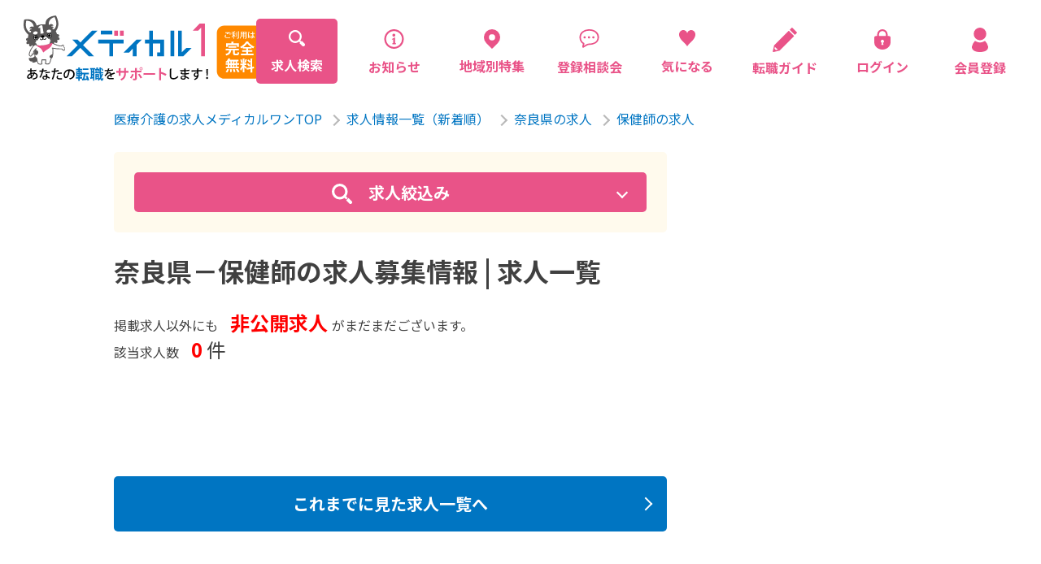

--- FILE ---
content_type: text/html; charset=UTF-8
request_url: https://medical1.jp/search/?prtype=103&jctype=39572
body_size: 16210
content:
<!DOCTYPE html>
<html lang="ja">

<head>
    <meta charset="utf-8">
    <!-- Google tag (gtag.js) 2023/04/04追加-->
<script async src="https://www.googletagmanager.com/gtag/js?id=G-M8L1TPRH01"></script>
<script>
  window.dataLayer = window.dataLayer || [];
  function gtag(){dataLayer.push(arguments);}
  gtag('js', new Date());

  gtag('config', 'G-M8L1TPRH01');
</script>

<!-- Global site tag (gtag.js) - Google Analytics -->
<script async src="https://www.googletagmanager.com/gtag/js?id=UA-172762183-1"></script>
<script>
  window.dataLayer = window.dataLayer || [];
  function gtag(){dataLayer.push(arguments);}
  gtag('js', new Date());

  gtag('config', 'UA-172762183-1');
</script>
    <meta http-equiv="X-UA-Compatible" content="IE=edge">
<meta name="viewport" content="width=device-width, maximum-scale=1.0">
<meta name="format-detection" content="telephone=no">

<meta name="robots" content="noindex,follow" />

<!-- テストサイト用 -->

<link rel="shortcut icon" href="//medical1.jp/img/favicon.ico">



    <title>お探しの求人情報はありませんでした。｜メディカルワン</title>
    <meta name="description" content="お探しの求人情報はありませんでした。">
    <meta property="fb:app_id" content="4252693524770659">
    <meta name="twitter:card" value="summary">
    
    <meta property="og:title" content="お探しの求人情報はありませんでした。｜メディカルワン">
    <meta property="og:description" content="お探しの求人情報はありませんでした。">
    <meta property="og:url" content="https://medical1.j/search/?prtype=103&jctype=39572">
    <meta property="og:locale" content="ja_JP">
    <meta property="og:image" content="https://medical1.jp/img/ogp.png">
    <meta property="og:type" content="website">
    <meta property="og:site_name" content="看護師・介護職・看護助手・薬剤師..の求人サイト｜メディカルワン">
    <!--		<meta property=”article:publisher” content=”https://www.facebook.com/Facebookページネーム” />-->
    <!--link rel="shortcut icon" href="./img/favicon.ico"-->
    <link href="//medical1.jp/img/touch.png" rel="apple-touch-icon-precomposed">
    <link rel="stylesheet" href="//medical1.jp/css/style.css?var=20230418">
    <link rel="stylesheet" href="//medical1.jp/css/ee.css?var=20240722-5">
    <link href="https://fonts.googleapis.com/css2?family=Noto+Sans+JP:wght@400;700&display=swap" rel="stylesheet">
</head>

<body class="search">
<script>
  window.fbAsyncInit = function() {
    FB.init({
      appId      : '4252693524770659',
      xfbml      : true,
      version    : 'v7.0'
    });
    FB.AppEvents.logPageView();
  };

  (function(d, s, id){
     var js, fjs = d.getElementsByTagName(s)[0];
     if (d.getElementById(id)) {return;}
     js = d.createElement(s); js.id = id;
     js.src = "https://connect.facebook.net/ja_JP/sdk.js";
     fjs.parentNode.insertBefore(js, fjs);
   }(document, 'script', 'facebook-jssdk'));
</script>
    <div ontouchstart="" class="wrapper">
        

<header id="header" class="header ">
    <div class="header__inner">
        <div class="header__innerMobile ">
            <div class="header__innerMobileLogo">
                <a href="https://medical1.jp/">
                    <img src="//medical1.jp/img/logo.svg" alt="医療介護の求人メディカルワン">
                </a>
            </div>
            <div id="toggle" class="header__innerMobileToggle">
                <div>
                    <span></span>
                    <span></span>
                    <span></span>
                </div>
            </div>
        </div>

        <nav class="header__innerNav">
            <ul class="header__innerNavList">
                <li class="current">
                    <a href="https://medical1.jp/search/">
                        <div>
                            <svg xmlns="http://www.w3.org/2000/svg" width="20" height="20" viewBox="0 0 20 20">
                                <path class="icoFill" data-name="パス 108" d="M19.409,16.556l-3.334-3.334a9.693,9.693,0,0,1-.6.826l-1.23-1.23c.053-.069.105-.139.157-.21.035-.048.069-.1.1-.144l.016-.023c.033-.049.067-.1.1-.148.07-.107.138-.216.2-.326a7.943,7.943,0,0,0,0-8.025,8.017,8.017,0,0,0-2.853-2.853,7.942,7.942,0,0,0-8.025,0c-.048.028-.1.057-.144.087s-.122.076-.182.115c-.107.07-.212.142-.315.217l-.1.076-.107.081-.1.078c-.065.052-.129.1-.191.159a7.966,7.966,0,0,0-.9.9c-.054.063-.107.126-.159.191l-.078.1L1.583,3.2l-.076.1c-.075.1-.147.209-.217.315-.039.06-.078.121-.115.182s-.059.1-.087.144a7.943,7.943,0,0,0,0,8.025A8.017,8.017,0,0,0,3.941,14.82a7.942,7.942,0,0,0,8.025,0q.111-.065.218-.133l.108-.069.148-.1.023-.016c.048-.033.1-.067.144-.1.071-.051.141-.1.21-.157l1.23,1.23a9.722,9.722,0,0,1-.826.6l3.334,3.334a2.017,2.017,0,0,0,2.853-2.853ZM11.12,12.628l-.049.033c-.018.013-.037.025-.056.037l-.052.033-.067.041-.063.039-.137.079-.011.006-.114.061-.046.024-.091.046q-.087.043-.176.083a5.643,5.643,0,0,1-4.607,0A5.678,5.678,0,0,1,2.8,10.258a5.629,5.629,0,0,1,.3-5.182l.039-.063c.036-.059.073-.118.112-.176.021-.033.043-.065.066-.1s.055-.08.085-.119c.044-.061.09-.12.137-.179a5.71,5.71,0,0,1,.906-.906c.059-.047.119-.092.179-.137q.059-.044.119-.085c.032-.023.065-.045.1-.066.058-.039.116-.077.176-.112L5.075,3.1a5.647,5.647,0,0,1,8.035,7.162q-.04.089-.083.176c-.015.031-.03.061-.046.091s-.016.031-.024.046c-.02.038-.04.076-.061.114l-.006.011c-.025.046-.052.092-.079.137l-.039.063-.042.067-.033.052c-.012.019-.024.038-.037.056s-.021.033-.033.049l-.033.048a.241.241,0,0,1-.02.029l-.04.058a5.35,5.35,0,0,1-.335.42l-.065.073c-.028.031-.056.062-.085.092l-.1.1-.1.1c-.03.029-.061.057-.092.085l-.073.065a5.35,5.35,0,0,1-.42.335l-.058.04a.233.233,0,0,1-.029.02Z" transform="translate(0 0)" fill="#fff" />
                            </svg>
                            <p>求人検索</p>
                        </div>
                    </a>
                </li>
                                <li >
                    <a href="https://medical1.jp/post/news/">
                        <div>
                            <svg xmlns="http://www.w3.org/2000/svg" width="20" height="25" viewBox="0 0 32 32">
                                <g transform="translate(0 0)">
                                    <path class="icoFill" d="M26.22,4.5a15.35,15.35,0,1,0,4.5,10.86A15.29,15.29,0,0,0,26.22,4.5Zm-2,19.71a12.51,12.51,0,1,1,3.67-8.85A12.46,12.46,0,0,1,24.21,24.21Z" />
                                    <path class="icoFill" d="M15.1,11.66a2.33,2.33,0,1,0-2.32-2.32A2.33,2.33,0,0,0,15.1,11.66Z" />
                                    <path class="icoFill" d="M18,21.77h-.32a.58.58,0,0,1-.58-.59V13a.32.32,0,0,0-.15-.26.32.32,0,0,0-.3,0l-4,2.22c-1.17.58-.61,1.28-.18,1.26s1.73-.15,1.73-.15v5.12a.59.59,0,0,1-.59.59H13a.29.29,0,0,0-.29.29v1.28a.29.29,0,0,0,.29.29h5a.29.29,0,0,0,.29-.29V22.06A.29.29,0,0,0,18,21.77Z" />
                                </g>
                            </svg>
                            <p>お知らせ</p>
                        </div>
                    </a>
                </li>
                <li >
                    <a href="https://medical1.jp/post/local/">
                        <div>
                            <svg xmlns="http://www.w3.org/2000/svg" width="20" height="24.142" viewBox="0 0 20 24.142">
                                <g transform="translate(-43.921 -0.002)">
                                    <path class="icoFill" data-name="パス 109" d="M60.993,2.931A10,10,0,0,0,46.85,17.073l7.071,7.071,7.071-7.071A10,10,0,0,0,60.993,2.931Zm-7.071,10.9A3.825,3.825,0,1,1,57.747,10,3.825,3.825,0,0,1,53.921,13.827Z" transform="translate(0)" />
                                </g>
                            </svg>
                            <p>地域別特集</p>
                        </div>
                    </a>
                </li>
                <li >
                    <a href="https://medical1.jp/post/consultation/">
                        <div>
                            <svg xmlns="http://www.w3.org/2000/svg" width="20" height="25" viewBox="0 0 32 32">
                                <g transform="translate(0 0)">
                                    <path class="icoFill" d="M26.55,3.6C23.86,1.33,20,0,15.31,0a17.14,17.14,0,0,0-11,3.5A11.69,11.69,0,0,0,0,12.69a13.06,13.06,0,0,0,1.41,6.1,11.79,11.79,0,0,0,3.94,4.32l-1,4.12a2,2,0,0,0,0,.34,1.51,1.51,0,0,0,.58,1.18h0a1.48,1.48,0,0,0,.9.3,1.45,1.45,0,0,0,.7-.17h0l0,0,.77-.45,2.72-1.61L11.34,26l.73-.42h0a6.33,6.33,0,0,1,3.23-.88,19.61,19.61,0,0,0,10.27-2.56,10.84,10.84,0,0,0,3.71-3.78,11.52,11.52,0,0,0,1.43-5.77A11.62,11.62,0,0,0,26.55,3.6Zm.73,13.64a8.28,8.28,0,0,1-2.05,2.36,12.44,12.44,0,0,1-4.53,2.15,21.12,21.12,0,0,1-5.39.67A8.48,8.48,0,0,0,11,23.6h0l-1.16.67-2.71,1.6c.21-.91.46-1.95.64-2.73h0a1.73,1.73,0,0,0,0-.42A1.41,1.41,0,0,0,7.59,22a1.47,1.47,0,0,0-.33-.39,1.3,1.3,0,0,0-.35-.23l-.07,0h0a9.53,9.53,0,0,1-3.37-3.62,10.66,10.66,0,0,1-1.15-5,9.57,9.57,0,0,1,.91-4.15A9.93,9.93,0,0,1,7.64,4.05a16.19,16.19,0,0,1,7.67-1.74c4.28,0,7.56,1.2,9.75,3.06a9.29,9.29,0,0,1,3.35,7.25A9.12,9.12,0,0,1,27.28,17.24Z" />
                                    <path class="icoFill" d="M8.1,11a1.77,1.77,0,1,0,1.77,1.77A1.77,1.77,0,0,0,8.1,11Z" />
                                    <path class="icoFill" d="M15,11a1.77,1.77,0,1,0,1.77,1.77A1.77,1.77,0,0,0,15,11Z" />
                                    <path class="icoFill" d="M21.9,11a1.77,1.77,0,1,0,1.77,1.77A1.77,1.77,0,0,0,21.9,11Z" />
                                </g>
                            </svg>
                            <p>登録相談会</p>
                        </div>
                    </a>
                </li>
                <li class="keep-counter  ">
                    <a href="https://medical1.jp/keep/">
                        <div>
                            <svg xmlns="http://www.w3.org/2000/svg" width="20" height="20.338" viewBox="0 0 20 20.338">
                                <g transform="translate(-4.248 0)">
                                    <path class="icoFill" data-name="パス 107" d="M22.224,1.108a5.023,5.023,0,0,0-7.976,2.586A5.023,5.023,0,0,0,6.272,1.108c-2.838,2.257-2.609,6.751.17,10.354C9.009,14.792,13.02,18,14.1,20.227a.154.154,0,0,0,.3,0c1.08-2.227,5.091-5.435,7.659-8.765C24.833,7.859,25.062,3.365,22.224,1.108Z" transform="translate(0 0)" />
                                </g>
                            </svg>
                            <p>気になる</p>
                        </div>
                    </a>
                </li>
                <li>
                    <a href="https://lp-medical1-ivy.jp/medical1_support/">
                        <div>
                            <svg xmlns="http://www.w3.org/2000/svg" width="30" height="30" viewBox="0 0 30 30">
                                <g>
                                    <path class="icoFill" d="M20.4,4.2c-0.3-0.3-0.7-0.3-1,0L1.9,21.7l0,0c-0.1,0.1-0.1,0.1-0.1,0.2c0,0,0,0,0,0.1v0.1l-1.6,7
                                        c-0.1,0.2,0,0.5,0.2,0.7S0.8,30,1.1,30l7-1.6c0,0,0,0,0.1,0c0,0,0,0,0.1,0s0.1-0.1,0.2-0.1l0,0L26,10.8c0.1-0.1,0.2-0.3,0.2-0.5
                                        S26.1,9.9,26,9.8L20.4,4.2z M4,27.7L2.3,26l0.5-2.4l3.6,3.5L4,27.7z"/>
                                    <path class="icoFill" d="M29.7,5.7l-5.4-5.4c-0.3-0.3-0.7-0.3-1,0l-1.8,1.8c-0.1,0.1-0.2,0.3-0.2,0.5s0.1,0.4,0.2,0.5l5.4,5.4
                                        c0.3,0.3,0.7,0.3,1,0l1.8-1.8c0.1-0.1,0.2-0.3,0.2-0.5C29.9,6,29.8,5.8,29.7,5.7z"/>
                                </g>
                            </svg>
                            <p>転職ガイド</p>
                        </div>
                    </a>
                </li>

                                <li >
                    <a href="https://medical1.jp/login/">
                        <div>
                            <svg xmlns="http://www.w3.org/2000/svg" width="20" height="25.641" viewBox="0 0 20 25.641">
                                <g transform="translate(-56.322 0)">
                                    <path class="icoFill" d="M74.4,8.523H72.755V6.434a6.433,6.433,0,1,0-12.866,0V8.523H58.244a1.922,1.922,0,0,0-1.922,1.922v6.1c0,5.025,4.477,9.1,10,9.1s10-4.074,10-9.1v-6.1A1.922,1.922,0,0,0,74.4,8.523Zm-7.349,8.6.586,2.505h-2.63l.586-2.506a1.958,1.958,0,1,1,1.458,0Zm3.445-8.6H62.149V6.434a4.173,4.173,0,1,1,8.346,0Z" transform="translate(0 0)" />
                                </g>
                            </svg>
                            <p>ログイン</p>
                        </div>
                    </a>
                </li>
                <li >
                    <a href="https://medical1.jp/register/">
                        <div>
                            <svg xmlns="http://www.w3.org/2000/svg" width="20" height="29.88" viewBox="0 0 20.004 29.88">
                                <g transform="translate(-84.617)">
                                    <path class="icoFill" d="M131.1,15.483a7.742,7.742,0,1,0-7.741-7.742A7.742,7.742,0,0,0,131.1,15.483Z" transform="translate(-36.479)" />
                                    <path class="icoFill" d="M104.533,288.254a14.892,14.892,0,0,0-3.359-6.272.986.986,0,0,0-1.138-.083,10.293,10.293,0,0,1-10.834,0,.986.986,0,0,0-1.138.083,14.894,14.894,0,0,0-3.359,6.272c-.849,5.1,4.6,6.939,9.914,6.939S105.382,293.352,104.533,288.254Z" transform="translate(0 -265.313)" />
                                </g>
                            </svg>
                            <p>会員登録</p>
                        </div>
                    </a>
                </li>
                            </ul>
            <ul class="header__innerNavMenu">
                <li class="current">
                    <a href="https://medical1.jp/search/">
                        <p>求人検索</p>
                    </a>
                </li>
                                <li >
                    <a href="https://medical1.jp/post/news/">
                        <p>お知らせ</p>
                    </a>
                </li>
                <li >
                    <a href="https://medical1.jp/post/local/">
                        <p>地域別特集求人</p>
                    </a>
                </li>
                <li >
                    <a href="https://medical1.jp/post/consultation/">
                        <p>登録相談会</p>
                    </a>
                </li>
                <li >
                    <a href="https://medical1.jp/service/">
                        <p>サービス紹介</p>
                    </a>
                </li>
                <li >
                    <a href="https://medical1.jp/job/">
                        <p>採用担当者さまへ</p>
                    </a>
                </li>
                <li >
                    <a href="https://medical1.jp/post/interview/">
                        <p>企業インタビュー</p>
                    </a>
                </li>
                <li >
                    <a href="https://medical1.jp/post/voice/">
                        <p>転職成功者の声</p>
                    </a>
                </li>
                <li>
                    <a href="https://lp-medical1-ivy.jp/medical1_support/">
                        <p>転職ガイド</p>
                    </a>
                </li>
            </ul>
        </nav>
    </div>
</header>        <main>
            <section class="search__inner">
                <div class="breadcrunmb search">
                    <ul>
                        <li>
                            <a href="https://medical1.jp/">医療介護の求人メディカルワンTOP</a><span></span>
                        </li>
                                                <li>
                            <a href="https://medical1.jp/search/">求人情報一覧（新着順）</a><span></span>
                        </li>
                                                <li>
                            <a href="https://medical1.jp/search/?prtype=103">奈良県の求人</a><span></span>                        </li>
                                                <li>
                            <a href="https://medical1.jp/search/?prtype=103&jctype=39572">保健師の求人</a>                        </li>
                                                                    </ul>
                </div>
                <div class="search__innerFlex">

                    <div id="_jobFavoriteCount" class="search__innerFlexMain" data-fcount="0">
                        
                        <div class="search__box">
                            <div class="cmn__sidebarInner">
                                <from action="./search/" class="search__form__side">
                                    <div class="search__box__title see">
                                        <p class="search__box__title-icon"><svg xmlns="http://www.w3.org/2000/svg" width="50" height="50" viewBox="0 0 50 50">
                                          <g id="検索アイコン1" transform="translate(0)">
                                            <path id="パス_20" data-name="パス 20" d="M373.4,367.52l-7.768-7.77-5.881,5.881,7.768,7.77a4.158,4.158,0,1,0,5.881-5.881Z" transform="translate(-324.618 -324.618)" fill="#ffffff"/>
                                            <path id="パス_21" data-name="パス 21" d="M39,35.382l-4.042-4.044c.006-.009.006-.018.012-.024a19.539,19.539,0,0,0,4.016-11.819A19.495,19.495,0,0,0,19.47,0,19.495,19.495,0,0,0,0,19.5,19.492,19.492,0,0,0,19.5,38.989h.018a19.538,19.538,0,0,0,11.8-4.016.081.081,0,0,1,.023-.012L35.38,39Zm-10.225-6.6A13.129,13.129,0,1,1,19.493,6.364a0,0,0,0,1,0,0,13.129,13.129,0,0,1,9.282,22.414Z" transform="translate(0 0)" fill="#ffffff"/>
                                          </g>
                                        </svg></p>
                                        <p class="search__box__title-text">求人絞込み</p>
                                    </div>
                                    <div class="search__box__acordion acordion">
                                        <div id="modal-content-01-form" class="cmn__sidebarInnerBlock">
                                            <p>
                                                <b>職種資格</b>
                                            </p>
                                            <a class="modal-link" data-target="modal-content-01">
                                                <p>選択</p>
                                            </a>
                                            <div class="hiddenBox">
                                                <div id="_jctype" class="hiddenBox__item">
                                                    <div id="jctypeHidden">
                                                                                                                                                                        <input type="hidden" class="jctype" name="jctype[39572]" value="39572">
                                                                                                                                                                    </div>
                                                    <div id="jctypeCondition" class="cmn__condition">
                                                        保健師                                                    </div>
                                                </div>
                                            </div>
                                        </div>
                                        <div class="cmn__sidebarInnerBlock">
                                            <p>
                                                <b>エリア</b>
                                            </p>
                                            <a class="modal-link" data-target="modal-content-02">
                                                <p>選択</p>
                                            </a>
                                            <div class="hiddenBox">
                                                 <div id="_prtype" class="selectType hiddenBox__item">
                                                    <div id="prtypeHidden">
                                                                                                                <input type="hidden" class="prtype" name="prtype" value="103">
                                                                                                            </div>
                                                    <div id="prtypeCondition" class="cmn__condition">
                                                        都道府県：奈良県                                                    </div>
                                                </div>

                                                <div id="_citype" class="hiddenBox__item">
                                                    <div id="citypeHidden">
                                                                                                            </div>
                                                    <div id="citypeCondition" class="cmn__condition">
                                                                                                            </div>
                                                </div>
                                            </div>
                                        </div>
                                        <div class="cmn__sidebarInnerBlock">
                                            <p>
                                                <b>雇用形態・給与</b>
                                            </p>
                                            <a class="modal-link" data-target="modal-content-03">
                                                <p>選択</p>
                                            </a>
                                            <div class="hiddenBox">

                                                <div id="_emtype" class="selectType hiddenBox__item">
                                                    <div id="emtypeHidden">
                                                                                                            </div>
                                                    <div id="emtypeCondition" class="cmn__condition">
                                                                                                            </div>
                                                </div>

        <!--
                                                <div id="_sytype" class="selectType hiddenBox__item">
                                                    <div id="sytypeHidden">
                                                                                                            </div>
                                                    <div id="sytypeCondition" class="cmn__condition">
                                                                                                            </div>
                                                </div>
        -->

                                                <div id="_smtype" class="selectType hiddenBox__item">
                                                    <div id="smtypeHidden">
                                                                                                            </div>
                                                    <div id="smtypeCondition" class="cmn__condition">
                                                                                                            </div>
                                                </div>

                                                <div id="_shtype" class="selectType hiddenBox__item">
                                                    <div id="shtypeHidden">
                                                                                                            </div>
                                                    <div id="shtypeCondition" class="cmn__condition">
                                                                                                            </div>
                                                </div>
                                            </div>
                                        </div>
    <!--
                                        <div class="cmn__sidebarInnerBlock">
                                            <p>
                                                <b>特徴</b>
                                            </p>
                                            <a class="modal-link" data-target="modal-content-04">
                                                <p>選択</p>
                                            </a>
                                            <div class="hiddenBox">
                                                <div id="_pttype" class="hiddenBox__item">
                                                    <div id="pttypeHidden">
                                                                                                            </div>
                                                    <div id="pttypeCondition" class="cmn__condition">
                                                                                                            </div>
                                                </div>
                                            </div>
                                        </div>
    -->

                                        <div class="cmn__sidebarInnerBlock">
                                            <p>
                                                <b>施設名</b>
                                            </p>
                                            <div id="_fw" class="inputType">
                                                <input type="text" name="fw" class="fw" placeholder="●●●病院など" value="">
                                            </div>
                                        </div>


                                        <div class="stickyBlock">
                                            <div class="stickyItem">
                                                <div class="stickyInner">
                                                    <div class="search__innerFlexMainNum">
                                                        <p class="jobTotalCntText1">掲載求人以外にも<span><strong>非公開求人</strong></span>が<span class="sp_br2">まだまだございます。</span></p>
                                                        
                                                        <p class="jobTotalCntText2 ">検索条件求人数<span><strong class="jobTotalCnt">0</strong>件</span></p>
                                                    </div>

                                                    <div class="btn__search">
                                                        <input type="submit" value="検索">
                                                    </div>
                                                </div>
                                            </div>
                                        </div>
                                        
                                    </div>

                                </from>
                            </div>
                        </div>

                        <h1>奈良県－保健師の求人募集情報 | 求人一覧</h1>
                        <div class="search__innerFlexMainNum">
                            
                            <p class="jobTotalCntText1">掲載求人以外にも<span><strong>非公開求人</strong></span>が<span class="sp_br3">まだまだございます。</span></p>

                            <p class="jobTotalCntText3 ">該当求人数<span><strong>0</strong>件</span>
                                                        </p>

                        </div>
                                                
                        <a href="https://medical1.jp/search/history.php" class="cmnee__btn cmnee__btn-search">これまでに見た求人一覧へ</a>
                    </div>
                    <aside class="cmn__sidebar">
                        <div class="cmn__sidebarRecommend">
                            
                                                        
                            
                                                    </div>
                    </aside>
                </div>
            </section>
            <div id="modal-content-01" class="modal-content">
                <div class="modal-content__inner">
                    <h3>職種資格を選択</h3>
                    <hr>
                    <div id="_modal_jctype" class="modal-content__innerList">
                                                <input type="checkbox" id="jctype39546" class="jctype" name="jctype[39546]" value="39546" >
                        <label for="jctype39546">介護士</label>
                                                <input type="checkbox" id="jctype39547" class="jctype" name="jctype[39547]" value="39547" >
                        <label for="jctype39547">看護助手</label>
                                                <input type="checkbox" id="jctype39548" class="jctype" name="jctype[39548]" value="39548" >
                        <label for="jctype39548">看護師</label>
                                                <input type="checkbox" id="jctype39549" class="jctype" name="jctype[39549]" value="39549" >
                        <label for="jctype39549">理学療法士</label>
                                                <input type="checkbox" id="jctype39550" class="jctype" name="jctype[39550]" value="39550" >
                        <label for="jctype39550">作業療法士</label>
                                                <input type="checkbox" id="jctype39551" class="jctype" name="jctype[39551]" value="39551" >
                        <label for="jctype39551">言語聴覚士</label>
                                                <input type="checkbox" id="jctype39552" class="jctype" name="jctype[39552]" value="39552" >
                        <label for="jctype39552">薬剤師</label>
                                                <input type="checkbox" id="jctype39553" class="jctype" name="jctype[39553]" value="39553" >
                        <label for="jctype39553">管理薬剤師</label>
                                                <input type="checkbox" id="jctype39554" class="jctype" name="jctype[39554]" value="39554" >
                        <label for="jctype39554">生活支援員</label>
                                                <input type="checkbox" id="jctype39555" class="jctype" name="jctype[39555]" value="39555" >
                        <label for="jctype39555">ケアマネージャー</label>
                                                <input type="checkbox" id="jctype39556" class="jctype" name="jctype[39556]" value="39556" >
                        <label for="jctype39556">医療相談員</label>
                                                <input type="checkbox" id="jctype39557" class="jctype" name="jctype[39557]" value="39557" >
                        <label for="jctype39557">支援相談員</label>
                                                <input type="checkbox" id="jctype39558" class="jctype" name="jctype[39558]" value="39558" >
                        <label for="jctype39558">生活相談員</label>
                                                <input type="checkbox" id="jctype39560" class="jctype" name="jctype[39560]" value="39560" >
                        <label for="jctype39560">医療事務</label>
                                                <input type="checkbox" id="jctype39561" class="jctype" name="jctype[39561]" value="39561" >
                        <label for="jctype39561">事務員(施設)</label>
                                                <input type="checkbox" id="jctype39562" class="jctype" name="jctype[39562]" value="39562" >
                        <label for="jctype39562">事務員(病院)</label>
                                                <input type="checkbox" id="jctype39563" class="jctype" name="jctype[39563]" value="39563" >
                        <label for="jctype39563">事務員(管理職候補)</label>
                                                <input type="checkbox" id="jctype39570" class="jctype" name="jctype[39570]" value="39570" >
                        <label for="jctype39570">看護師(管理職)</label>
                                                <input type="checkbox" id="jctype39572" class="jctype" name="jctype[39572]" value="39572" checked>
                        <label for="jctype39572">保健師</label>
                                                <input type="checkbox" id="jctype39575" class="jctype" name="jctype[39575]" value="39575" >
                        <label for="jctype39575">管理栄養士</label>
                                                <input type="checkbox" id="jctype39576" class="jctype" name="jctype[39576]" value="39576" >
                        <label for="jctype39576">栄養士</label>
                                                <input type="checkbox" id="jctype39577" class="jctype" name="jctype[39577]" value="39577" >
                        <label for="jctype39577">調理員</label>
                                                <input type="checkbox" id="jctype39578" class="jctype" name="jctype[39578]" value="39578" >
                        <label for="jctype39578">機能訓練指導員</label>
                                                <input type="checkbox" id="jctype39581" class="jctype" name="jctype[39581]" value="39581" >
                        <label for="jctype39581">施設管理者</label>
                                                <input type="checkbox" id="jctype39582" class="jctype" name="jctype[39582]" value="39582" >
                        <label for="jctype39582">サービス提供責任者</label>
                                                <input type="checkbox" id="jctype39588" class="jctype" name="jctype[39588]" value="39588" >
                        <label for="jctype39588">その他リハビリ職</label>
                                                <input type="checkbox" id="jctype39589" class="jctype" name="jctype[39589]" value="39589" >
                        <label for="jctype39589">その他</label>
                                                <input type="checkbox" id="jctype43852" class="jctype" name="jctype[43852]" value="43852" >
                        <label for="jctype43852">精神保健福祉士</label>
                                            </div>
                    <hr>
                    <div class="modal-content__innerBtn">
                        <button class="modal-set-btn">この条件で設定</button>
                    </div>
                </div>
                <a id="modal-close" class="button-link"></a>
            </div>
            <div id="modal-content-02" class="modal-content">
                <div class="modal-content__inner">
                    <h3>エリアを選択</h3>
                    <hr>
                    <div id="_modal_prtype" class="selectType modal-content__innerSelect aria">
                        <select name="prtype" class="prtype checkModalPosition">
                            <option value="">都道府県</option>
                                                        <option value="102" >兵庫県</option>
                                                        <option value="101" >大阪府</option>
                                                        <option value="99" >滋賀県</option>
                                                        <option value="104" >和歌山県</option>
                                                        <option value="103" selected>奈良県</option>
                                                        <option value="100" >京都府</option>
                                                        <option value="97" >愛知県</option>
                                                        <option value="98" >三重県</option>
                                                        <option value="87" >東京都</option>
                                                        <option value="88" >神奈川県</option>
                                                        <option value="86" >千葉県</option>
                                                        <option value="107" >岡山県</option>
                                                        <option value="108" >広島県</option>
                                                        <option value="85" >埼玉県</option>
                                                        <option value="95" >岐阜県</option>
                                                        <option value="96" >静岡県</option>
                                                        <option value="112" >愛媛県</option>
                                                    </select>
                    </div>
                    <div id="_modal_citype" class="modal-content__innerIn">
                                                <div class="modal-contentVisible" id="99" >
                            <div class="modal-content__innerList">
                                                                <input type="checkbox" id="citype41854" class="citype" name="citype[41854]" value="41854" >
                                <label for="citype41854">大津市</label>
                                                                <input type="checkbox" id="citype41855" class="citype" name="citype[41855]" value="41855" >
                                <label for="citype41855">彦根市</label>
                                                                <input type="checkbox" id="citype41856" class="citype" name="citype[41856]" value="41856" >
                                <label for="citype41856">長浜市</label>
                                                                <input type="checkbox" id="citype41857" class="citype" name="citype[41857]" value="41857" >
                                <label for="citype41857">近江八幡市</label>
                                                                <input type="checkbox" id="citype41858" class="citype" name="citype[41858]" value="41858" >
                                <label for="citype41858">草津市</label>
                                                                <input type="checkbox" id="citype41859" class="citype" name="citype[41859]" value="41859" >
                                <label for="citype41859">守山市</label>
                                                                <input type="checkbox" id="citype41860" class="citype" name="citype[41860]" value="41860" >
                                <label for="citype41860">栗東市</label>
                                                                <input type="checkbox" id="citype41861" class="citype" name="citype[41861]" value="41861" >
                                <label for="citype41861">甲賀市</label>
                                                                <input type="checkbox" id="citype41862" class="citype" name="citype[41862]" value="41862" >
                                <label for="citype41862">野洲市</label>
                                                                <input type="checkbox" id="citype41863" class="citype" name="citype[41863]" value="41863" >
                                <label for="citype41863">湖南市</label>
                                                                <input type="checkbox" id="citype41864" class="citype" name="citype[41864]" value="41864" >
                                <label for="citype41864">高島市</label>
                                                                <input type="checkbox" id="citype41865" class="citype" name="citype[41865]" value="41865" >
                                <label for="citype41865">東近江市</label>
                                                                <input type="checkbox" id="citype41866" class="citype" name="citype[41866]" value="41866" >
                                <label for="citype41866">米原市</label>
                                                                <input type="checkbox" id="citype41867" class="citype" name="citype[41867]" value="41867" >
                                <label for="citype41867">蒲生郡</label>
                                                                <input type="checkbox" id="citype41868" class="citype" name="citype[41868]" value="41868" >
                                <label for="citype41868">愛知郡</label>
                                                                <input type="checkbox" id="citype41869" class="citype" name="citype[41869]" value="41869" >
                                <label for="citype41869">犬上郡</label>
                                                            </div>
                        </div>
                                                <div class="modal-contentVisible" id="103" style="display: block;">
                            <div class="modal-content__innerList">
                                                                <input type="checkbox" id="citype42017" class="citype" name="citype[42017]" value="42017" >
                                <label for="citype42017">奈良市</label>
                                                                <input type="checkbox" id="citype42018" class="citype" name="citype[42018]" value="42018" >
                                <label for="citype42018">大和高田市</label>
                                                                <input type="checkbox" id="citype42019" class="citype" name="citype[42019]" value="42019" >
                                <label for="citype42019">大和郡山市</label>
                                                                <input type="checkbox" id="citype42020" class="citype" name="citype[42020]" value="42020" >
                                <label for="citype42020">天理市</label>
                                                                <input type="checkbox" id="citype42021" class="citype" name="citype[42021]" value="42021" >
                                <label for="citype42021">橿原市</label>
                                                                <input type="checkbox" id="citype42022" class="citype" name="citype[42022]" value="42022" >
                                <label for="citype42022">桜井市</label>
                                                                <input type="checkbox" id="citype42023" class="citype" name="citype[42023]" value="42023" >
                                <label for="citype42023">五條市</label>
                                                                <input type="checkbox" id="citype42024" class="citype" name="citype[42024]" value="42024" >
                                <label for="citype42024">御所市</label>
                                                                <input type="checkbox" id="citype42025" class="citype" name="citype[42025]" value="42025" >
                                <label for="citype42025">生駒市</label>
                                                                <input type="checkbox" id="citype42026" class="citype" name="citype[42026]" value="42026" >
                                <label for="citype42026">香芝市</label>
                                                                <input type="checkbox" id="citype42027" class="citype" name="citype[42027]" value="42027" >
                                <label for="citype42027">葛城市</label>
                                                                <input type="checkbox" id="citype42028" class="citype" name="citype[42028]" value="42028" >
                                <label for="citype42028">宇陀市</label>
                                                                <input type="checkbox" id="citype42030" class="citype" name="citype[42030]" value="42030" >
                                <label for="citype42030">生駒郡</label>
                                                                <input type="checkbox" id="citype42031" class="citype" name="citype[42031]" value="42031" >
                                <label for="citype42031">磯城郡</label>
                                                                <input type="checkbox" id="citype42032" class="citype" name="citype[42032]" value="42032" >
                                <label for="citype42032">宇陀郡</label>
                                                                <input type="checkbox" id="citype42033" class="citype" name="citype[42033]" value="42033" >
                                <label for="citype42033">高市郡</label>
                                                                <input type="checkbox" id="citype42034" class="citype" name="citype[42034]" value="42034" >
                                <label for="citype42034">北葛城郡</label>
                                                                <input type="checkbox" id="citype42035" class="citype" name="citype[42035]" value="42035" >
                                <label for="citype42035">吉野郡</label>
                                                            </div>
                        </div>
                                                <div class="modal-contentVisible" id="102" >
                            <div class="modal-content__innerList">
                                                                <input type="checkbox" id="citype41971" class="citype" name="citype[41971]" value="41971" >
                                <label for="citype41971">神戸市東灘区</label>
                                                                <input type="checkbox" id="citype41972" class="citype" name="citype[41972]" value="41972" >
                                <label for="citype41972">神戸市灘区</label>
                                                                <input type="checkbox" id="citype41973" class="citype" name="citype[41973]" value="41973" >
                                <label for="citype41973">神戸市兵庫区</label>
                                                                <input type="checkbox" id="citype41974" class="citype" name="citype[41974]" value="41974" >
                                <label for="citype41974">神戸市長田区</label>
                                                                <input type="checkbox" id="citype41975" class="citype" name="citype[41975]" value="41975" >
                                <label for="citype41975">神戸市須磨区</label>
                                                                <input type="checkbox" id="citype41976" class="citype" name="citype[41976]" value="41976" >
                                <label for="citype41976">神戸市垂水区</label>
                                                                <input type="checkbox" id="citype41977" class="citype" name="citype[41977]" value="41977" >
                                <label for="citype41977">神戸市北区</label>
                                                                <input type="checkbox" id="citype41978" class="citype" name="citype[41978]" value="41978" >
                                <label for="citype41978">神戸市中央区</label>
                                                                <input type="checkbox" id="citype41979" class="citype" name="citype[41979]" value="41979" >
                                <label for="citype41979">神戸市西区</label>
                                                                <input type="checkbox" id="citype41980" class="citype" name="citype[41980]" value="41980" >
                                <label for="citype41980">姫路市</label>
                                                                <input type="checkbox" id="citype41981" class="citype" name="citype[41981]" value="41981" >
                                <label for="citype41981">尼崎市</label>
                                                                <input type="checkbox" id="citype41982" class="citype" name="citype[41982]" value="41982" >
                                <label for="citype41982">明石市</label>
                                                                <input type="checkbox" id="citype41983" class="citype" name="citype[41983]" value="41983" >
                                <label for="citype41983">西宮市</label>
                                                                <input type="checkbox" id="citype41984" class="citype" name="citype[41984]" value="41984" >
                                <label for="citype41984">洲本市</label>
                                                                <input type="checkbox" id="citype41985" class="citype" name="citype[41985]" value="41985" >
                                <label for="citype41985">芦屋市</label>
                                                                <input type="checkbox" id="citype41986" class="citype" name="citype[41986]" value="41986" >
                                <label for="citype41986">伊丹市</label>
                                                                <input type="checkbox" id="citype41987" class="citype" name="citype[41987]" value="41987" >
                                <label for="citype41987">相生市</label>
                                                                <input type="checkbox" id="citype41988" class="citype" name="citype[41988]" value="41988" >
                                <label for="citype41988">豊岡市</label>
                                                                <input type="checkbox" id="citype41989" class="citype" name="citype[41989]" value="41989" >
                                <label for="citype41989">加古川市</label>
                                                                <input type="checkbox" id="citype41990" class="citype" name="citype[41990]" value="41990" >
                                <label for="citype41990">赤穂市</label>
                                                                <input type="checkbox" id="citype41991" class="citype" name="citype[41991]" value="41991" >
                                <label for="citype41991">西脇市</label>
                                                                <input type="checkbox" id="citype41992" class="citype" name="citype[41992]" value="41992" >
                                <label for="citype41992">宝塚市</label>
                                                                <input type="checkbox" id="citype41993" class="citype" name="citype[41993]" value="41993" >
                                <label for="citype41993">三木市</label>
                                                                <input type="checkbox" id="citype41994" class="citype" name="citype[41994]" value="41994" >
                                <label for="citype41994">高砂市</label>
                                                                <input type="checkbox" id="citype41995" class="citype" name="citype[41995]" value="41995" >
                                <label for="citype41995">川西市</label>
                                                                <input type="checkbox" id="citype41996" class="citype" name="citype[41996]" value="41996" >
                                <label for="citype41996">小野市</label>
                                                                <input type="checkbox" id="citype41997" class="citype" name="citype[41997]" value="41997" >
                                <label for="citype41997">三田市</label>
                                                                <input type="checkbox" id="citype41998" class="citype" name="citype[41998]" value="41998" >
                                <label for="citype41998">加西市</label>
                                                                <input type="checkbox" id="citype41999" class="citype" name="citype[41999]" value="41999" >
                                <label for="citype41999">丹波篠山市</label>
                                                                <input type="checkbox" id="citype42001" class="citype" name="citype[42001]" value="42001" >
                                <label for="citype42001">丹波市</label>
                                                                <input type="checkbox" id="citype42003" class="citype" name="citype[42003]" value="42003" >
                                <label for="citype42003">朝来市</label>
                                                                <input type="checkbox" id="citype42004" class="citype" name="citype[42004]" value="42004" >
                                <label for="citype42004">淡路市</label>
                                                                <input type="checkbox" id="citype42005" class="citype" name="citype[42005]" value="42005" >
                                <label for="citype42005">宍粟市</label>
                                                                <input type="checkbox" id="citype42006" class="citype" name="citype[42006]" value="42006" >
                                <label for="citype42006">加東市</label>
                                                                <input type="checkbox" id="citype42007" class="citype" name="citype[42007]" value="42007" >
                                <label for="citype42007">たつの市</label>
                                                                <input type="checkbox" id="citype42008" class="citype" name="citype[42008]" value="42008" >
                                <label for="citype42008">川辺郡</label>
                                                                <input type="checkbox" id="citype42009" class="citype" name="citype[42009]" value="42009" >
                                <label for="citype42009">多可郡</label>
                                                                <input type="checkbox" id="citype42010" class="citype" name="citype[42010]" value="42010" >
                                <label for="citype42010">加古郡</label>
                                                                <input type="checkbox" id="citype42011" class="citype" name="citype[42011]" value="42011" >
                                <label for="citype42011">神崎郡</label>
                                                                <input type="checkbox" id="citype42015" class="citype" name="citype[42015]" value="42015" >
                                <label for="citype42015">美方郡</label>
                                                            </div>
                        </div>
                                                <div class="modal-contentVisible" id="98" >
                            <div class="modal-content__innerList">
                                                                <input type="checkbox" id="citype41832" class="citype" name="citype[41832]" value="41832" >
                                <label for="citype41832">津市</label>
                                                                <input type="checkbox" id="citype41833" class="citype" name="citype[41833]" value="41833" >
                                <label for="citype41833">四日市市</label>
                                                                <input type="checkbox" id="citype41837" class="citype" name="citype[41837]" value="41837" >
                                <label for="citype41837">鈴鹿市</label>
                                                                <input type="checkbox" id="citype41845" class="citype" name="citype[41845]" value="41845" >
                                <label for="citype41845">伊賀市</label>
                                                                <input type="checkbox" id="citype41848" class="citype" name="citype[41848]" value="41848" >
                                <label for="citype41848">三重郡</label>
                                                            </div>
                        </div>
                                                <div class="modal-contentVisible" id="95" >
                            <div class="modal-content__innerList">
                                                                <input type="checkbox" id="citype41703" class="citype" name="citype[41703]" value="41703" >
                                <label for="citype41703">岐阜市</label>
                                                                <input type="checkbox" id="citype41706" class="citype" name="citype[41706]" value="41706" >
                                <label for="citype41706">多治見市</label>
                                                                <input type="checkbox" id="citype41708" class="citype" name="citype[41708]" value="41708" >
                                <label for="citype41708">中津川市</label>
                                                                <input type="checkbox" id="citype41728" class="citype" name="citype[41728]" value="41728" >
                                <label for="citype41728">揖斐郡</label>
                                                            </div>
                        </div>
                                                <div class="modal-contentVisible" id="101" >
                            <div class="modal-content__innerList">
                                                                <input type="checkbox" id="citype41903" class="citype" name="citype[41903]" value="41903" >
                                <label for="citype41903">大阪市都島区</label>
                                                                <input type="checkbox" id="citype41904" class="citype" name="citype[41904]" value="41904" >
                                <label for="citype41904">大阪市福島区</label>
                                                                <input type="checkbox" id="citype41905" class="citype" name="citype[41905]" value="41905" >
                                <label for="citype41905">大阪市此花区</label>
                                                                <input type="checkbox" id="citype41906" class="citype" name="citype[41906]" value="41906" >
                                <label for="citype41906">大阪市西区</label>
                                                                <input type="checkbox" id="citype41907" class="citype" name="citype[41907]" value="41907" >
                                <label for="citype41907">大阪市港区</label>
                                                                <input type="checkbox" id="citype41908" class="citype" name="citype[41908]" value="41908" >
                                <label for="citype41908">大阪市大正区</label>
                                                                <input type="checkbox" id="citype41909" class="citype" name="citype[41909]" value="41909" >
                                <label for="citype41909">大阪市天王寺区</label>
                                                                <input type="checkbox" id="citype41910" class="citype" name="citype[41910]" value="41910" >
                                <label for="citype41910">大阪市浪速区</label>
                                                                <input type="checkbox" id="citype41911" class="citype" name="citype[41911]" value="41911" >
                                <label for="citype41911">大阪市西淀川区</label>
                                                                <input type="checkbox" id="citype41912" class="citype" name="citype[41912]" value="41912" >
                                <label for="citype41912">大阪市東淀川区</label>
                                                                <input type="checkbox" id="citype41913" class="citype" name="citype[41913]" value="41913" >
                                <label for="citype41913">大阪市東成区</label>
                                                                <input type="checkbox" id="citype41914" class="citype" name="citype[41914]" value="41914" >
                                <label for="citype41914">大阪市生野区</label>
                                                                <input type="checkbox" id="citype41915" class="citype" name="citype[41915]" value="41915" >
                                <label for="citype41915">大阪市旭区</label>
                                                                <input type="checkbox" id="citype41916" class="citype" name="citype[41916]" value="41916" >
                                <label for="citype41916">大阪市城東区</label>
                                                                <input type="checkbox" id="citype41917" class="citype" name="citype[41917]" value="41917" >
                                <label for="citype41917">大阪市阿倍野区</label>
                                                                <input type="checkbox" id="citype41918" class="citype" name="citype[41918]" value="41918" >
                                <label for="citype41918">大阪市住吉区</label>
                                                                <input type="checkbox" id="citype41919" class="citype" name="citype[41919]" value="41919" >
                                <label for="citype41919">大阪市東住吉区</label>
                                                                <input type="checkbox" id="citype41920" class="citype" name="citype[41920]" value="41920" >
                                <label for="citype41920">大阪市西成区</label>
                                                                <input type="checkbox" id="citype41921" class="citype" name="citype[41921]" value="41921" >
                                <label for="citype41921">大阪市淀川区</label>
                                                                <input type="checkbox" id="citype41922" class="citype" name="citype[41922]" value="41922" >
                                <label for="citype41922">大阪市鶴見区</label>
                                                                <input type="checkbox" id="citype41923" class="citype" name="citype[41923]" value="41923" >
                                <label for="citype41923">大阪市住之江区</label>
                                                                <input type="checkbox" id="citype41924" class="citype" name="citype[41924]" value="41924" >
                                <label for="citype41924">大阪市平野区</label>
                                                                <input type="checkbox" id="citype41925" class="citype" name="citype[41925]" value="41925" >
                                <label for="citype41925">大阪市北区</label>
                                                                <input type="checkbox" id="citype41926" class="citype" name="citype[41926]" value="41926" >
                                <label for="citype41926">大阪市中央区</label>
                                                                <input type="checkbox" id="citype41927" class="citype" name="citype[41927]" value="41927" >
                                <label for="citype41927">堺市堺区</label>
                                                                <input type="checkbox" id="citype41928" class="citype" name="citype[41928]" value="41928" >
                                <label for="citype41928">堺市中区</label>
                                                                <input type="checkbox" id="citype41929" class="citype" name="citype[41929]" value="41929" >
                                <label for="citype41929">堺市東区</label>
                                                                <input type="checkbox" id="citype41930" class="citype" name="citype[41930]" value="41930" >
                                <label for="citype41930">堺市西区</label>
                                                                <input type="checkbox" id="citype41931" class="citype" name="citype[41931]" value="41931" >
                                <label for="citype41931">堺市南区</label>
                                                                <input type="checkbox" id="citype41932" class="citype" name="citype[41932]" value="41932" >
                                <label for="citype41932">堺市北区</label>
                                                                <input type="checkbox" id="citype41933" class="citype" name="citype[41933]" value="41933" >
                                <label for="citype41933">堺市美原区</label>
                                                                <input type="checkbox" id="citype41934" class="citype" name="citype[41934]" value="41934" >
                                <label for="citype41934">岸和田市</label>
                                                                <input type="checkbox" id="citype41935" class="citype" name="citype[41935]" value="41935" >
                                <label for="citype41935">豊中市</label>
                                                                <input type="checkbox" id="citype41936" class="citype" name="citype[41936]" value="41936" >
                                <label for="citype41936">池田市</label>
                                                                <input type="checkbox" id="citype41937" class="citype" name="citype[41937]" value="41937" >
                                <label for="citype41937">吹田市</label>
                                                                <input type="checkbox" id="citype41938" class="citype" name="citype[41938]" value="41938" >
                                <label for="citype41938">泉大津市</label>
                                                                <input type="checkbox" id="citype41939" class="citype" name="citype[41939]" value="41939" >
                                <label for="citype41939">高槻市</label>
                                                                <input type="checkbox" id="citype41940" class="citype" name="citype[41940]" value="41940" >
                                <label for="citype41940">貝塚市</label>
                                                                <input type="checkbox" id="citype41941" class="citype" name="citype[41941]" value="41941" >
                                <label for="citype41941">守口市</label>
                                                                <input type="checkbox" id="citype41942" class="citype" name="citype[41942]" value="41942" >
                                <label for="citype41942">枚方市</label>
                                                                <input type="checkbox" id="citype41943" class="citype" name="citype[41943]" value="41943" >
                                <label for="citype41943">茨木市</label>
                                                                <input type="checkbox" id="citype41944" class="citype" name="citype[41944]" value="41944" >
                                <label for="citype41944">八尾市</label>
                                                                <input type="checkbox" id="citype41945" class="citype" name="citype[41945]" value="41945" >
                                <label for="citype41945">泉佐野市</label>
                                                                <input type="checkbox" id="citype41946" class="citype" name="citype[41946]" value="41946" >
                                <label for="citype41946">富田林市</label>
                                                                <input type="checkbox" id="citype41947" class="citype" name="citype[41947]" value="41947" >
                                <label for="citype41947">寝屋川市</label>
                                                                <input type="checkbox" id="citype41948" class="citype" name="citype[41948]" value="41948" >
                                <label for="citype41948">河内長野市</label>
                                                                <input type="checkbox" id="citype41949" class="citype" name="citype[41949]" value="41949" >
                                <label for="citype41949">松原市</label>
                                                                <input type="checkbox" id="citype41950" class="citype" name="citype[41950]" value="41950" >
                                <label for="citype41950">大東市</label>
                                                                <input type="checkbox" id="citype41951" class="citype" name="citype[41951]" value="41951" >
                                <label for="citype41951">和泉市</label>
                                                                <input type="checkbox" id="citype41952" class="citype" name="citype[41952]" value="41952" >
                                <label for="citype41952">箕面市</label>
                                                                <input type="checkbox" id="citype41953" class="citype" name="citype[41953]" value="41953" >
                                <label for="citype41953">柏原市</label>
                                                                <input type="checkbox" id="citype41954" class="citype" name="citype[41954]" value="41954" >
                                <label for="citype41954">羽曳野市</label>
                                                                <input type="checkbox" id="citype41955" class="citype" name="citype[41955]" value="41955" >
                                <label for="citype41955">門真市</label>
                                                                <input type="checkbox" id="citype41956" class="citype" name="citype[41956]" value="41956" >
                                <label for="citype41956">摂津市</label>
                                                                <input type="checkbox" id="citype41957" class="citype" name="citype[41957]" value="41957" >
                                <label for="citype41957">高石市</label>
                                                                <input type="checkbox" id="citype41958" class="citype" name="citype[41958]" value="41958" >
                                <label for="citype41958">藤井寺市</label>
                                                                <input type="checkbox" id="citype41959" class="citype" name="citype[41959]" value="41959" >
                                <label for="citype41959">東大阪市</label>
                                                                <input type="checkbox" id="citype41960" class="citype" name="citype[41960]" value="41960" >
                                <label for="citype41960">泉南市</label>
                                                                <input type="checkbox" id="citype41961" class="citype" name="citype[41961]" value="41961" >
                                <label for="citype41961">四條畷市</label>
                                                                <input type="checkbox" id="citype41962" class="citype" name="citype[41962]" value="41962" >
                                <label for="citype41962">交野市</label>
                                                                <input type="checkbox" id="citype41963" class="citype" name="citype[41963]" value="41963" >
                                <label for="citype41963">大阪狭山市</label>
                                                                <input type="checkbox" id="citype41964" class="citype" name="citype[41964]" value="41964" >
                                <label for="citype41964">阪南市</label>
                                                                <input type="checkbox" id="citype41965" class="citype" name="citype[41965]" value="41965" >
                                <label for="citype41965">三島郡</label>
                                                                <input type="checkbox" id="citype41966" class="citype" name="citype[41966]" value="41966" >
                                <label for="citype41966">豊能郡</label>
                                                                <input type="checkbox" id="citype41967" class="citype" name="citype[41967]" value="41967" >
                                <label for="citype41967">泉北郡</label>
                                                                <input type="checkbox" id="citype41968" class="citype" name="citype[41968]" value="41968" >
                                <label for="citype41968">泉南郡</label>
                                                                <input type="checkbox" id="citype41969" class="citype" name="citype[41969]" value="41969" >
                                <label for="citype41969">南河内郡</label>
                                                            </div>
                        </div>
                                                <div class="modal-contentVisible" id="112" >
                            <div class="modal-content__innerList">
                                                                <input type="checkbox" id="citype42181" class="citype" name="citype[42181]" value="42181" >
                                <label for="citype42181">松山市</label>
                                                                <input type="checkbox" id="citype42182" class="citype" name="citype[42182]" value="42182" >
                                <label for="citype42182">今治市</label>
                                                            </div>
                        </div>
                                                <div class="modal-contentVisible" id="104" >
                            <div class="modal-content__innerList">
                                                                <input type="checkbox" id="citype42037" class="citype" name="citype[42037]" value="42037" >
                                <label for="citype42037">和歌山市</label>
                                                                <input type="checkbox" id="citype42038" class="citype" name="citype[42038]" value="42038" >
                                <label for="citype42038">海南市</label>
                                                                <input type="checkbox" id="citype42039" class="citype" name="citype[42039]" value="42039" >
                                <label for="citype42039">橋本市</label>
                                                                <input type="checkbox" id="citype42040" class="citype" name="citype[42040]" value="42040" >
                                <label for="citype42040">有田市</label>
                                                                <input type="checkbox" id="citype42042" class="citype" name="citype[42042]" value="42042" >
                                <label for="citype42042">田辺市</label>
                                                                <input type="checkbox" id="citype42043" class="citype" name="citype[42043]" value="42043" >
                                <label for="citype42043">新宮市</label>
                                                                <input type="checkbox" id="citype42045" class="citype" name="citype[42045]" value="42045" >
                                <label for="citype42045">岩出市</label>
                                                                <input type="checkbox" id="citype42049" class="citype" name="citype[42049]" value="42049" >
                                <label for="citype42049">日高郡</label>
                                                                <input type="checkbox" id="citype42050" class="citype" name="citype[42050]" value="42050" >
                                <label for="citype42050">西牟婁郡</label>
                                                            </div>
                        </div>
                                                <div class="modal-contentVisible" id="100" >
                            <div class="modal-content__innerList">
                                                                <input type="checkbox" id="citype41871" class="citype" name="citype[41871]" value="41871" >
                                <label for="citype41871">京都市北区</label>
                                                                <input type="checkbox" id="citype41872" class="citype" name="citype[41872]" value="41872" >
                                <label for="citype41872">京都市上京区</label>
                                                                <input type="checkbox" id="citype41873" class="citype" name="citype[41873]" value="41873" >
                                <label for="citype41873">京都市左京区</label>
                                                                <input type="checkbox" id="citype41874" class="citype" name="citype[41874]" value="41874" >
                                <label for="citype41874">京都市中京区</label>
                                                                <input type="checkbox" id="citype41875" class="citype" name="citype[41875]" value="41875" >
                                <label for="citype41875">京都市東山区</label>
                                                                <input type="checkbox" id="citype41876" class="citype" name="citype[41876]" value="41876" >
                                <label for="citype41876">京都市下京区</label>
                                                                <input type="checkbox" id="citype41877" class="citype" name="citype[41877]" value="41877" >
                                <label for="citype41877">京都市南区</label>
                                                                <input type="checkbox" id="citype41878" class="citype" name="citype[41878]" value="41878" >
                                <label for="citype41878">京都市右京区</label>
                                                                <input type="checkbox" id="citype41879" class="citype" name="citype[41879]" value="41879" >
                                <label for="citype41879">京都市伏見区</label>
                                                                <input type="checkbox" id="citype41880" class="citype" name="citype[41880]" value="41880" >
                                <label for="citype41880">京都市山科区</label>
                                                                <input type="checkbox" id="citype41881" class="citype" name="citype[41881]" value="41881" >
                                <label for="citype41881">京都市西京区</label>
                                                                <input type="checkbox" id="citype41882" class="citype" name="citype[41882]" value="41882" >
                                <label for="citype41882">福知山市</label>
                                                                <input type="checkbox" id="citype41883" class="citype" name="citype[41883]" value="41883" >
                                <label for="citype41883">舞鶴市</label>
                                                                <input type="checkbox" id="citype41884" class="citype" name="citype[41884]" value="41884" >
                                <label for="citype41884">綾部市</label>
                                                                <input type="checkbox" id="citype41885" class="citype" name="citype[41885]" value="41885" >
                                <label for="citype41885">宇治市</label>
                                                                <input type="checkbox" id="citype41887" class="citype" name="citype[41887]" value="41887" >
                                <label for="citype41887">亀岡市</label>
                                                                <input type="checkbox" id="citype41888" class="citype" name="citype[41888]" value="41888" >
                                <label for="citype41888">城陽市</label>
                                                                <input type="checkbox" id="citype41889" class="citype" name="citype[41889]" value="41889" >
                                <label for="citype41889">向日市</label>
                                                                <input type="checkbox" id="citype41890" class="citype" name="citype[41890]" value="41890" >
                                <label for="citype41890">長岡京市</label>
                                                                <input type="checkbox" id="citype41891" class="citype" name="citype[41891]" value="41891" >
                                <label for="citype41891">八幡市</label>
                                                                <input type="checkbox" id="citype41892" class="citype" name="citype[41892]" value="41892" >
                                <label for="citype41892">京田辺市</label>
                                                                <input type="checkbox" id="citype41894" class="citype" name="citype[41894]" value="41894" >
                                <label for="citype41894">南丹市</label>
                                                                <input type="checkbox" id="citype41895" class="citype" name="citype[41895]" value="41895" >
                                <label for="citype41895">木津川市</label>
                                                                <input type="checkbox" id="citype41897" class="citype" name="citype[41897]" value="41897" >
                                <label for="citype41897">久世郡</label>
                                                                <input type="checkbox" id="citype41899" class="citype" name="citype[41899]" value="41899" >
                                <label for="citype41899">相楽郡</label>
                                                                <input type="checkbox" id="citype41900" class="citype" name="citype[41900]" value="41900" >
                                <label for="citype41900">船井郡</label>
                                                            </div>
                        </div>
                                                <div class="modal-contentVisible" id="88" >
                            <div class="modal-content__innerList">
                                                                <input type="checkbox" id="citype41513" class="citype" name="citype[41513]" value="41513" >
                                <label for="citype41513">横浜市鶴見区</label>
                                                                <input type="checkbox" id="citype41514" class="citype" name="citype[41514]" value="41514" >
                                <label for="citype41514">横浜市神奈川区</label>
                                                                <input type="checkbox" id="citype41515" class="citype" name="citype[41515]" value="41515" >
                                <label for="citype41515">横浜市西区</label>
                                                                <input type="checkbox" id="citype41516" class="citype" name="citype[41516]" value="41516" >
                                <label for="citype41516">横浜市中区</label>
                                                                <input type="checkbox" id="citype41517" class="citype" name="citype[41517]" value="41517" >
                                <label for="citype41517">横浜市南区</label>
                                                                <input type="checkbox" id="citype41518" class="citype" name="citype[41518]" value="41518" >
                                <label for="citype41518">横浜市保土ケ谷区</label>
                                                                <input type="checkbox" id="citype41519" class="citype" name="citype[41519]" value="41519" >
                                <label for="citype41519">横浜市磯子区</label>
                                                                <input type="checkbox" id="citype41520" class="citype" name="citype[41520]" value="41520" >
                                <label for="citype41520">横浜市金沢区</label>
                                                                <input type="checkbox" id="citype41521" class="citype" name="citype[41521]" value="41521" >
                                <label for="citype41521">横浜市港北区</label>
                                                                <input type="checkbox" id="citype41522" class="citype" name="citype[41522]" value="41522" >
                                <label for="citype41522">横浜市戸塚区</label>
                                                                <input type="checkbox" id="citype41524" class="citype" name="citype[41524]" value="41524" >
                                <label for="citype41524">横浜市港南区</label>
                                                                <input type="checkbox" id="citype41525" class="citype" name="citype[41525]" value="41525" >
                                <label for="citype41525">横浜市旭区</label>
                                                                <input type="checkbox" id="citype41526" class="citype" name="citype[41526]" value="41526" >
                                <label for="citype41526">横浜市緑区</label>
                                                                <input type="checkbox" id="citype41527" class="citype" name="citype[41527]" value="41527" >
                                <label for="citype41527">横浜市瀬谷区</label>
                                                                <input type="checkbox" id="citype41528" class="citype" name="citype[41528]" value="41528" >
                                <label for="citype41528">横浜市栄区</label>
                                                                <input type="checkbox" id="citype41529" class="citype" name="citype[41529]" value="41529" >
                                <label for="citype41529">横浜市泉区</label>
                                                                <input type="checkbox" id="citype41530" class="citype" name="citype[41530]" value="41530" >
                                <label for="citype41530">横浜市青葉区</label>
                                                                <input type="checkbox" id="citype41531" class="citype" name="citype[41531]" value="41531" >
                                <label for="citype41531">横浜市都筑区</label>
                                                                <input type="checkbox" id="citype41532" class="citype" name="citype[41532]" value="41532" >
                                <label for="citype41532">川崎市川崎区</label>
                                                                <input type="checkbox" id="citype41533" class="citype" name="citype[41533]" value="41533" >
                                <label for="citype41533">川崎市幸区</label>
                                                                <input type="checkbox" id="citype41534" class="citype" name="citype[41534]" value="41534" >
                                <label for="citype41534">川崎市中原区</label>
                                                                <input type="checkbox" id="citype41535" class="citype" name="citype[41535]" value="41535" >
                                <label for="citype41535">川崎市高津区</label>
                                                                <input type="checkbox" id="citype41536" class="citype" name="citype[41536]" value="41536" >
                                <label for="citype41536">川崎市多摩区</label>
                                                                <input type="checkbox" id="citype41537" class="citype" name="citype[41537]" value="41537" >
                                <label for="citype41537">川崎市宮前区</label>
                                                                <input type="checkbox" id="citype41538" class="citype" name="citype[41538]" value="41538" >
                                <label for="citype41538">川崎市麻生区</label>
                                                                <input type="checkbox" id="citype41540" class="citype" name="citype[41540]" value="41540" >
                                <label for="citype41540">相模原市緑区</label>
                                                                <input type="checkbox" id="citype41541" class="citype" name="citype[41541]" value="41541" >
                                <label for="citype41541">相模原市中央区</label>
                                                                <input type="checkbox" id="citype41542" class="citype" name="citype[41542]" value="41542" >
                                <label for="citype41542">相模原市南区</label>
                                                                <input type="checkbox" id="citype41543" class="citype" name="citype[41543]" value="41543" >
                                <label for="citype41543">横須賀市</label>
                                                                <input type="checkbox" id="citype41544" class="citype" name="citype[41544]" value="41544" >
                                <label for="citype41544">平塚市</label>
                                                                <input type="checkbox" id="citype41545" class="citype" name="citype[41545]" value="41545" >
                                <label for="citype41545">鎌倉市</label>
                                                                <input type="checkbox" id="citype41546" class="citype" name="citype[41546]" value="41546" >
                                <label for="citype41546">藤沢市</label>
                                                                <input type="checkbox" id="citype41547" class="citype" name="citype[41547]" value="41547" >
                                <label for="citype41547">小田原市</label>
                                                                <input type="checkbox" id="citype41548" class="citype" name="citype[41548]" value="41548" >
                                <label for="citype41548">茅ヶ崎市</label>
                                                                <input type="checkbox" id="citype41549" class="citype" name="citype[41549]" value="41549" >
                                <label for="citype41549">逗子市</label>
                                                                <input type="checkbox" id="citype41550" class="citype" name="citype[41550]" value="41550" >
                                <label for="citype41550">三浦市</label>
                                                                <input type="checkbox" id="citype41551" class="citype" name="citype[41551]" value="41551" >
                                <label for="citype41551">秦野市</label>
                                                                <input type="checkbox" id="citype41552" class="citype" name="citype[41552]" value="41552" >
                                <label for="citype41552">厚木市</label>
                                                                <input type="checkbox" id="citype41553" class="citype" name="citype[41553]" value="41553" >
                                <label for="citype41553">大和市</label>
                                                                <input type="checkbox" id="citype41554" class="citype" name="citype[41554]" value="41554" >
                                <label for="citype41554">伊勢原市</label>
                                                                <input type="checkbox" id="citype41555" class="citype" name="citype[41555]" value="41555" >
                                <label for="citype41555">海老名市</label>
                                                                <input type="checkbox" id="citype41556" class="citype" name="citype[41556]" value="41556" >
                                <label for="citype41556">座間市</label>
                                                                <input type="checkbox" id="citype41557" class="citype" name="citype[41557]" value="41557" >
                                <label for="citype41557">南足柄市</label>
                                                                <input type="checkbox" id="citype41558" class="citype" name="citype[41558]" value="41558" >
                                <label for="citype41558">綾瀬市</label>
                                                                <input type="checkbox" id="citype41559" class="citype" name="citype[41559]" value="41559" >
                                <label for="citype41559">三浦郡</label>
                                                                <input type="checkbox" id="citype41561" class="citype" name="citype[41561]" value="41561" >
                                <label for="citype41561">中郡</label>
                                                                <input type="checkbox" id="citype41562" class="citype" name="citype[41562]" value="41562" >
                                <label for="citype41562">足柄上郡</label>
                                                                <input type="checkbox" id="citype41563" class="citype" name="citype[41563]" value="41563" >
                                <label for="citype41563">足柄下郡</label>
                                                                <input type="checkbox" id="citype41564" class="citype" name="citype[41564]" value="41564" >
                                <label for="citype41564">愛甲郡</label>
                                                            </div>
                        </div>
                                                <div class="modal-contentVisible" id="107" >
                            <div class="modal-content__innerList">
                                                                <input type="checkbox" id="citype42077" class="citype" name="citype[42077]" value="42077" >
                                <label for="citype42077">岡山市北区</label>
                                                                <input type="checkbox" id="citype42078" class="citype" name="citype[42078]" value="42078" >
                                <label for="citype42078">岡山市中区</label>
                                                                <input type="checkbox" id="citype42079" class="citype" name="citype[42079]" value="42079" >
                                <label for="citype42079">岡山市東区</label>
                                                                <input type="checkbox" id="citype42080" class="citype" name="citype[42080]" value="42080" >
                                <label for="citype42080">岡山市南区</label>
                                                                <input type="checkbox" id="citype42081" class="citype" name="citype[42081]" value="42081" >
                                <label for="citype42081">倉敷市</label>
                                                                <input type="checkbox" id="citype42082" class="citype" name="citype[42082]" value="42082" >
                                <label for="citype42082">津山市</label>
                                                                <input type="checkbox" id="citype42083" class="citype" name="citype[42083]" value="42083" >
                                <label for="citype42083">玉野市</label>
                                                                <input type="checkbox" id="citype42084" class="citype" name="citype[42084]" value="42084" >
                                <label for="citype42084">笠岡市</label>
                                                                <input type="checkbox" id="citype42085" class="citype" name="citype[42085]" value="42085" >
                                <label for="citype42085">井原市</label>
                                                                <input type="checkbox" id="citype42086" class="citype" name="citype[42086]" value="42086" >
                                <label for="citype42086">総社市</label>
                                                                <input type="checkbox" id="citype42087" class="citype" name="citype[42087]" value="42087" >
                                <label for="citype42087">高梁市</label>
                                                                <input type="checkbox" id="citype42088" class="citype" name="citype[42088]" value="42088" >
                                <label for="citype42088">新見市</label>
                                                                <input type="checkbox" id="citype42089" class="citype" name="citype[42089]" value="42089" >
                                <label for="citype42089">備前市</label>
                                                                <input type="checkbox" id="citype42090" class="citype" name="citype[42090]" value="42090" >
                                <label for="citype42090">瀬戸内市</label>
                                                                <input type="checkbox" id="citype42091" class="citype" name="citype[42091]" value="42091" >
                                <label for="citype42091">赤磐市</label>
                                                                <input type="checkbox" id="citype42093" class="citype" name="citype[42093]" value="42093" >
                                <label for="citype42093">美作市</label>
                                                                <input type="checkbox" id="citype42095" class="citype" name="citype[42095]" value="42095" >
                                <label for="citype42095">浅口市</label>
                                                                <input type="checkbox" id="citype42096" class="citype" name="citype[42096]" value="42096" >
                                <label for="citype42096">和気郡</label>
                                                                <input type="checkbox" id="citype42099" class="citype" name="citype[42099]" value="42099" >
                                <label for="citype42099">小田郡</label>
                                                                <input type="checkbox" id="citype42101" class="citype" name="citype[42101]" value="42101" >
                                <label for="citype42101">勝田郡</label>
                                                                <input type="checkbox" id="citype42104" class="citype" name="citype[42104]" value="42104" >
                                <label for="citype42104">加賀郡</label>
                                                            </div>
                        </div>
                                                <div class="modal-contentVisible" id="97" >
                            <div class="modal-content__innerList">
                                                                <input type="checkbox" id="citype41771" class="citype" name="citype[41771]" value="41771" >
                                <label for="citype41771">名古屋市千種区</label>
                                                                <input type="checkbox" id="citype41772" class="citype" name="citype[41772]" value="41772" >
                                <label for="citype41772">名古屋市東区</label>
                                                                <input type="checkbox" id="citype41773" class="citype" name="citype[41773]" value="41773" >
                                <label for="citype41773">名古屋市北区</label>
                                                                <input type="checkbox" id="citype41774" class="citype" name="citype[41774]" value="41774" >
                                <label for="citype41774">名古屋市西区</label>
                                                                <input type="checkbox" id="citype41775" class="citype" name="citype[41775]" value="41775" >
                                <label for="citype41775">名古屋市中村区</label>
                                                                <input type="checkbox" id="citype41776" class="citype" name="citype[41776]" value="41776" >
                                <label for="citype41776">名古屋市中区</label>
                                                                <input type="checkbox" id="citype41777" class="citype" name="citype[41777]" value="41777" >
                                <label for="citype41777">名古屋市昭和区</label>
                                                                <input type="checkbox" id="citype41778" class="citype" name="citype[41778]" value="41778" >
                                <label for="citype41778">名古屋市瑞穂区</label>
                                                                <input type="checkbox" id="citype41779" class="citype" name="citype[41779]" value="41779" >
                                <label for="citype41779">名古屋市熱田区</label>
                                                                <input type="checkbox" id="citype41780" class="citype" name="citype[41780]" value="41780" >
                                <label for="citype41780">名古屋市中川区</label>
                                                                <input type="checkbox" id="citype41781" class="citype" name="citype[41781]" value="41781" >
                                <label for="citype41781">名古屋市港区</label>
                                                                <input type="checkbox" id="citype41782" class="citype" name="citype[41782]" value="41782" >
                                <label for="citype41782">名古屋市南区</label>
                                                                <input type="checkbox" id="citype41783" class="citype" name="citype[41783]" value="41783" >
                                <label for="citype41783">名古屋市守山区</label>
                                                                <input type="checkbox" id="citype41784" class="citype" name="citype[41784]" value="41784" >
                                <label for="citype41784">名古屋市緑区</label>
                                                                <input type="checkbox" id="citype41785" class="citype" name="citype[41785]" value="41785" >
                                <label for="citype41785">名古屋市名東区</label>
                                                                <input type="checkbox" id="citype41786" class="citype" name="citype[41786]" value="41786" >
                                <label for="citype41786">名古屋市天白区</label>
                                                                <input type="checkbox" id="citype41787" class="citype" name="citype[41787]" value="41787" >
                                <label for="citype41787">豊橋市</label>
                                                                <input type="checkbox" id="citype41788" class="citype" name="citype[41788]" value="41788" >
                                <label for="citype41788">岡崎市</label>
                                                                <input type="checkbox" id="citype41789" class="citype" name="citype[41789]" value="41789" >
                                <label for="citype41789">一宮市</label>
                                                                <input type="checkbox" id="citype41790" class="citype" name="citype[41790]" value="41790" >
                                <label for="citype41790">瀬戸市</label>
                                                                <input type="checkbox" id="citype41791" class="citype" name="citype[41791]" value="41791" >
                                <label for="citype41791">半田市</label>
                                                                <input type="checkbox" id="citype41792" class="citype" name="citype[41792]" value="41792" >
                                <label for="citype41792">春日井市</label>
                                                                <input type="checkbox" id="citype41793" class="citype" name="citype[41793]" value="41793" >
                                <label for="citype41793">豊川市</label>
                                                                <input type="checkbox" id="citype41794" class="citype" name="citype[41794]" value="41794" >
                                <label for="citype41794">津島市</label>
                                                                <input type="checkbox" id="citype41795" class="citype" name="citype[41795]" value="41795" >
                                <label for="citype41795">碧南市</label>
                                                                <input type="checkbox" id="citype41796" class="citype" name="citype[41796]" value="41796" >
                                <label for="citype41796">刈谷市</label>
                                                                <input type="checkbox" id="citype41797" class="citype" name="citype[41797]" value="41797" >
                                <label for="citype41797">豊田市</label>
                                                                <input type="checkbox" id="citype41798" class="citype" name="citype[41798]" value="41798" >
                                <label for="citype41798">安城市</label>
                                                                <input type="checkbox" id="citype41799" class="citype" name="citype[41799]" value="41799" >
                                <label for="citype41799">西尾市</label>
                                                                <input type="checkbox" id="citype41800" class="citype" name="citype[41800]" value="41800" >
                                <label for="citype41800">蒲郡市</label>
                                                                <input type="checkbox" id="citype41801" class="citype" name="citype[41801]" value="41801" >
                                <label for="citype41801">犬山市</label>
                                                                <input type="checkbox" id="citype41802" class="citype" name="citype[41802]" value="41802" >
                                <label for="citype41802">常滑市</label>
                                                                <input type="checkbox" id="citype41803" class="citype" name="citype[41803]" value="41803" >
                                <label for="citype41803">江南市</label>
                                                                <input type="checkbox" id="citype41804" class="citype" name="citype[41804]" value="41804" >
                                <label for="citype41804">小牧市</label>
                                                                <input type="checkbox" id="citype41805" class="citype" name="citype[41805]" value="41805" >
                                <label for="citype41805">稲沢市</label>
                                                                <input type="checkbox" id="citype41806" class="citype" name="citype[41806]" value="41806" >
                                <label for="citype41806">新城市</label>
                                                                <input type="checkbox" id="citype41807" class="citype" name="citype[41807]" value="41807" >
                                <label for="citype41807">東海市</label>
                                                                <input type="checkbox" id="citype41808" class="citype" name="citype[41808]" value="41808" >
                                <label for="citype41808">大府市</label>
                                                                <input type="checkbox" id="citype41809" class="citype" name="citype[41809]" value="41809" >
                                <label for="citype41809">知多市</label>
                                                                <input type="checkbox" id="citype41810" class="citype" name="citype[41810]" value="41810" >
                                <label for="citype41810">知立市</label>
                                                                <input type="checkbox" id="citype41811" class="citype" name="citype[41811]" value="41811" >
                                <label for="citype41811">尾張旭市</label>
                                                                <input type="checkbox" id="citype41813" class="citype" name="citype[41813]" value="41813" >
                                <label for="citype41813">岩倉市</label>
                                                                <input type="checkbox" id="citype41814" class="citype" name="citype[41814]" value="41814" >
                                <label for="citype41814">豊明市</label>
                                                                <input type="checkbox" id="citype41815" class="citype" name="citype[41815]" value="41815" >
                                <label for="citype41815">日進市</label>
                                                                <input type="checkbox" id="citype41817" class="citype" name="citype[41817]" value="41817" >
                                <label for="citype41817">愛西市</label>
                                                                <input type="checkbox" id="citype41818" class="citype" name="citype[41818]" value="41818" >
                                <label for="citype41818">清須市</label>
                                                                <input type="checkbox" id="citype41819" class="citype" name="citype[41819]" value="41819" >
                                <label for="citype41819">北名古屋市</label>
                                                                <input type="checkbox" id="citype41820" class="citype" name="citype[41820]" value="41820" >
                                <label for="citype41820">弥富市</label>
                                                                <input type="checkbox" id="citype41821" class="citype" name="citype[41821]" value="41821" >
                                <label for="citype41821">みよし市</label>
                                                                <input type="checkbox" id="citype41822" class="citype" name="citype[41822]" value="41822" >
                                <label for="citype41822">あま市</label>
                                                                <input type="checkbox" id="citype41823" class="citype" name="citype[41823]" value="41823" >
                                <label for="citype41823">長久手市</label>
                                                                <input type="checkbox" id="citype41824" class="citype" name="citype[41824]" value="41824" >
                                <label for="citype41824">愛知郡</label>
                                                                <input type="checkbox" id="citype41825" class="citype" name="citype[41825]" value="41825" >
                                <label for="citype41825">西春日井郡</label>
                                                                <input type="checkbox" id="citype41826" class="citype" name="citype[41826]" value="41826" >
                                <label for="citype41826">丹羽郡</label>
                                                                <input type="checkbox" id="citype41827" class="citype" name="citype[41827]" value="41827" >
                                <label for="citype41827">海部郡</label>
                                                                <input type="checkbox" id="citype41828" class="citype" name="citype[41828]" value="41828" >
                                <label for="citype41828">知多郡</label>
                                                                <input type="checkbox" id="citype41829" class="citype" name="citype[41829]" value="41829" >
                                <label for="citype41829">額田郡</label>
                                                            </div>
                        </div>
                                                <div class="modal-contentVisible" id="86" >
                            <div class="modal-content__innerList">
                                                                <input type="checkbox" id="citype41412" class="citype" name="citype[41412]" value="41412" >
                                <label for="citype41412">千葉市中央区</label>
                                                                <input type="checkbox" id="citype41414" class="citype" name="citype[41414]" value="41414" >
                                <label for="citype41414">千葉市稲毛区</label>
                                                            </div>
                        </div>
                                                <div class="modal-contentVisible" id="87" >
                            <div class="modal-content__innerList">
                                                                <input type="checkbox" id="citype41463" class="citype" name="citype[41463]" value="41463" >
                                <label for="citype41463">中央区</label>
                                                                <input type="checkbox" id="citype41464" class="citype" name="citype[41464]" value="41464" >
                                <label for="citype41464">港区</label>
                                                                <input type="checkbox" id="citype41465" class="citype" name="citype[41465]" value="41465" >
                                <label for="citype41465">新宿区</label>
                                                                <input type="checkbox" id="citype41466" class="citype" name="citype[41466]" value="41466" >
                                <label for="citype41466">文京区</label>
                                                                <input type="checkbox" id="citype41467" class="citype" name="citype[41467]" value="41467" >
                                <label for="citype41467">台東区</label>
                                                                <input type="checkbox" id="citype41468" class="citype" name="citype[41468]" value="41468" >
                                <label for="citype41468">墨田区</label>
                                                                <input type="checkbox" id="citype41469" class="citype" name="citype[41469]" value="41469" >
                                <label for="citype41469">江東区</label>
                                                                <input type="checkbox" id="citype41470" class="citype" name="citype[41470]" value="41470" >
                                <label for="citype41470">品川区</label>
                                                                <input type="checkbox" id="citype41472" class="citype" name="citype[41472]" value="41472" >
                                <label for="citype41472">大田区</label>
                                                                <input type="checkbox" id="citype41473" class="citype" name="citype[41473]" value="41473" >
                                <label for="citype41473">世田谷区</label>
                                                                <input type="checkbox" id="citype41474" class="citype" name="citype[41474]" value="41474" >
                                <label for="citype41474">渋谷区</label>
                                                                <input type="checkbox" id="citype41475" class="citype" name="citype[41475]" value="41475" >
                                <label for="citype41475">中野区</label>
                                                                <input type="checkbox" id="citype41476" class="citype" name="citype[41476]" value="41476" >
                                <label for="citype41476">杉並区</label>
                                                                <input type="checkbox" id="citype41477" class="citype" name="citype[41477]" value="41477" >
                                <label for="citype41477">豊島区</label>
                                                                <input type="checkbox" id="citype41480" class="citype" name="citype[41480]" value="41480" >
                                <label for="citype41480">板橋区</label>
                                                                <input type="checkbox" id="citype41481" class="citype" name="citype[41481]" value="41481" >
                                <label for="citype41481">練馬区</label>
                                                                <input type="checkbox" id="citype41482" class="citype" name="citype[41482]" value="41482" >
                                <label for="citype41482">足立区</label>
                                                                <input type="checkbox" id="citype41483" class="citype" name="citype[41483]" value="41483" >
                                <label for="citype41483">葛飾区</label>
                                                                <input type="checkbox" id="citype41484" class="citype" name="citype[41484]" value="41484" >
                                <label for="citype41484">江戸川区</label>
                                                                <input type="checkbox" id="citype41485" class="citype" name="citype[41485]" value="41485" >
                                <label for="citype41485">八王子市</label>
                                                                <input type="checkbox" id="citype41488" class="citype" name="citype[41488]" value="41488" >
                                <label for="citype41488">三鷹市</label>
                                                                <input type="checkbox" id="citype41490" class="citype" name="citype[41490]" value="41490" >
                                <label for="citype41490">府中市</label>
                                                                <input type="checkbox" id="citype41492" class="citype" name="citype[41492]" value="41492" >
                                <label for="citype41492">調布市</label>
                                                                <input type="checkbox" id="citype41493" class="citype" name="citype[41493]" value="41493" >
                                <label for="citype41493">町田市</label>
                                                                <input type="checkbox" id="citype41497" class="citype" name="citype[41497]" value="41497" >
                                <label for="citype41497">東村山市</label>
                                                                <input type="checkbox" id="citype41500" class="citype" name="citype[41500]" value="41500" >
                                <label for="citype41500">福生市</label>
                                                                <input type="checkbox" id="citype41501" class="citype" name="citype[41501]" value="41501" >
                                <label for="citype41501">狛江市</label>
                                                                <input type="checkbox" id="citype41505" class="citype" name="citype[41505]" value="41505" >
                                <label for="citype41505">武蔵村山市</label>
                                                                <input type="checkbox" id="citype41508" class="citype" name="citype[41508]" value="41508" >
                                <label for="citype41508">羽村市</label>
                                                                <input type="checkbox" id="citype41509" class="citype" name="citype[41509]" value="41509" >
                                <label for="citype41509">あきる野市</label>
                                                                <input type="checkbox" id="citype41510" class="citype" name="citype[41510]" value="41510" >
                                <label for="citype41510">西東京市</label>
                                                                <input type="checkbox" id="citype41511" class="citype" name="citype[41511]" value="41511" >
                                <label for="citype41511">西多摩郡</label>
                                                            </div>
                        </div>
                                                <div class="modal-contentVisible" id="108" >
                            <div class="modal-content__innerList">
                                                                <input type="checkbox" id="citype42118" class="citype" name="citype[42118]" value="42118" >
                                <label for="citype42118">福山市</label>
                                                            </div>
                        </div>
                                                <div class="modal-contentVisible" id="96" >
                            <div class="modal-content__innerList">
                                                                <input type="checkbox" id="citype41752" class="citype" name="citype[41752]" value="41752" >
                                <label for="citype41752">焼津市</label>
                                                            </div>
                        </div>
                                                <div class="modal-contentVisible" id="85" >
                            <div class="modal-content__innerList">
                                                                <input type="checkbox" id="citype41372" class="citype" name="citype[41372]" value="41372" >
                                <label for="citype41372">本庄市</label>
                                                            </div>
                        </div>
                                            </div>
                    <hr>
                    <div class="modal-content__innerBtn">
                        <button class="modal-set-btn">この条件で設定</button>
                    </div>
                </div>
                <a id="modal-close" class="button-link"></a>
            </div>
            <div id="modal-content-03" class="modal-content">
                <div class="modal-content__inner">
                    <h3>雇用形態・給与を選択</h3>
                    <hr>
                    <div class="modal-content__innerBox">
                        <label>雇用形態</label>
                        <div id="_modal_emtype" class="selectType modal-content__innerSelect">
                            <select name="emtype" class="emtype">
                                <option value="">雇用形態</option>
                                                                <option value="39360" >常勤(正社員)</option>
                                                                <option value="39362" >非常勤(パート・バイト・派遣)</option>
                                                                <option value="39364" >契約社員</option>
                                                            </select>
                        </div>
                    </div>
                    <div class="modal-content__innerBox">
                        <label>給与</label>
                        <div class="modal-content__innerBox">
<!--
                            <div class="modal-content__innerBoxFlex">
                                <span class="modal-content__innerBoxFlexTtl">年収</span>
                                <div id="_modal_sytype" class="selectType modal-content__innerSelect">
                                    <select name="sytype" class="sytype">
                                        <option value="">-</option>
                                                                                <option value="1" >300</option>
                                                                                <option value="2" >350</option>
                                                                                <option value="3" >400</option>
                                                                                <option value="4" >450</option>
                                                                                <option value="5" >500</option>
                                                                                <option value="6" >550</option>
                                                                                <option value="7" >600</option>
                                                                                <option value="8" >700</option>
                                                                                <option value="9" >800</option>
                                                                                <option value="10" >900</option>
                                                                            </select>
                                </div>
                                <span class="modal-content__innerBoxFlexPrice">万円以上</span>
                            </div>
-->
                            <div class="modal-content__innerBoxFlex">
                                <span class="modal-content__innerBoxFlexTtl">月給</span>
                                <div id="_modal_smtype" class="selectType modal-content__innerSelect">
                                    <select name="smtype" class="smtype">
                                        <option value="">-</option>
                                                                                <option value="1" >18</option>
                                                                                <option value="2" >20</option>
                                                                                <option value="3" >25</option>
                                                                                <option value="4" >30</option>
                                                                                <option value="5" >40</option>
                                                                                <option value="6" >50</option>
                                                                                <option value="7" >60</option>
                                                                                <option value="8" >70</option>
                                                                                <option value="9" >80</option>
                                                                                <option value="10" >100</option>
                                                                            </select>
                                </div>
                                <span class="modal-content__innerBoxFlexPrice">万円以上</span>
                            </div>
                            <div class="modal-content__innerBoxFlex">
                                <span class="modal-content__innerBoxFlexTtl">時給</span>
                                <div id="_modal_shtype" class="selectType modal-content__innerSelect">
                                    <select name="shtype" class="shtype">
                                        <option value="">-</option>
                                                                                <option value="1" >800</option>
                                                                                <option value="2" >1000</option>
                                                                                <option value="3" >1200</option>
                                                                                <option value="4" >1400</option>
                                                                                <option value="5" >1600</option>
                                                                                <option value="6" >1800</option>
                                                                                <option value="7" >2000</option>
                                                                                <option value="8" >3000</option>
                                                                                <option value="9" >4000</option>
                                                                                <option value="10" >5000</option>
                                                                            </select>
                                </div>
                                <span class="modal-content__innerBoxFlexPrice">円以上</span>
                            </div>
                        </div>
                    </div>
                    <hr>
                    <div class="modal-content__innerBtn">
                        <button class="modal-set-btn">この条件で設定</button>
                    </div>
                </div>
                <a id="modal-close" class="button-link"></a>
            </div>
            <div id="modal-content-04" class="modal-content">
                <div class="modal-content__inner">
                    <h3>特徴を選択</h3>
                    <hr>
                    <div id="_modal_pttype" class="modal-content__innerList">
                                                <input type="checkbox" id="pttype40136" class="pttype" name="pttype[40136]" value="40136" >
                        <label for="pttype40136">賞与あり</label>
                                                <input type="checkbox" id="pttype40114" class="pttype" name="pttype[40114]" value="40114" >
                        <label for="pttype40114">日勤のみ可</label>
                                                <input type="checkbox" id="pttype40155" class="pttype" name="pttype[40155]" value="40155" >
                        <label for="pttype40155">駅近(5分以内)</label>
                                                <input type="checkbox" id="pttype40123" class="pttype" name="pttype[40123]" value="40123" >
                        <label for="pttype40123">週1日からOK</label>
                                                <input type="checkbox" id="pttype40104" class="pttype" name="pttype[40104]" value="40104" >
                        <label for="pttype40104">新卒可</label>
                                                <input type="checkbox" id="pttype40156" class="pttype" name="pttype[40156]" value="40156" >
                        <label for="pttype40156">車通勤可</label>
                                                <input type="checkbox" id="pttype40137" class="pttype" name="pttype[40137]" value="40137" >
                        <label for="pttype40137">交通費支給</label>
                                                <input type="checkbox" id="pttype40124" class="pttype" name="pttype[40124]" value="40124" >
                        <label for="pttype40124">週2日からOK</label>
                                                <input type="checkbox" id="pttype40115" class="pttype" name="pttype[40115]" value="40115" >
                        <label for="pttype40115">2交替制</label>
                                                <input type="checkbox" id="pttype40105" class="pttype" name="pttype[40105]" value="40105" >
                        <label for="pttype40105">未経験可</label>
                                                <input type="checkbox" id="pttype40125" class="pttype" name="pttype[40125]" value="40125" >
                        <label for="pttype40125">4週8休以上</label>
                                                <input type="checkbox" id="pttype40138" class="pttype" name="pttype[40138]" value="40138" >
                        <label for="pttype40138">社会保険完備</label>
                                                <input type="checkbox" id="pttype40106" class="pttype" name="pttype[40106]" value="40106" >
                        <label for="pttype40106">ブランク可</label>
                                                <input type="checkbox" id="pttype40157" class="pttype" name="pttype[40157]" value="40157" >
                        <label for="pttype40157">40代活躍</label>
                                                <input type="checkbox" id="pttype40116" class="pttype" name="pttype[40116]" value="40116" >
                        <label for="pttype40116">3交替制</label>
                                                <input type="checkbox" id="pttype40126" class="pttype" name="pttype[40126]" value="40126" >
                        <label for="pttype40126">年間休日120日以上</label>
                                                <input type="checkbox" id="pttype40158" class="pttype" name="pttype[40158]" value="40158" >
                        <label for="pttype40158">50代活躍</label>
                                                <input type="checkbox" id="pttype40139" class="pttype" name="pttype[40139]" value="40139" >
                        <label for="pttype40139">日・祝日給与UP</label>
                                                <input type="checkbox" id="pttype40107" class="pttype" name="pttype[40107]" value="40107" >
                        <label for="pttype40107">年齢不問</label>
                                                <input type="checkbox" id="pttype40117" class="pttype" name="pttype[40117]" value="40117" >
                        <label for="pttype40117">午前のみ勤務</label>
                                                <input type="checkbox" id="pttype40108" class="pttype" name="pttype[40108]" value="40108" >
                        <label for="pttype40108">学歴不問</label>
                                                <input type="checkbox" id="pttype40127" class="pttype" name="pttype[40127]" value="40127" >
                        <label for="pttype40127">育児支援あり</label>
                                                <input type="checkbox" id="pttype40159" class="pttype" name="pttype[40159]" value="40159" >
                        <label for="pttype40159">60代歓迎</label>
                                                <input type="checkbox" id="pttype40140" class="pttype" name="pttype[40140]" value="40140" >
                        <label for="pttype40140">引越手当</label>
                                                <input type="checkbox" id="pttype40118" class="pttype" name="pttype[40118]" value="40118" >
                        <label for="pttype40118">午後のみ勤務</label>
                                                <input type="checkbox" id="pttype40119" class="pttype" name="pttype[40119]" value="40119" >
                        <label for="pttype40119">残業ほぼなし</label>
                                                <input type="checkbox" id="pttype40128" class="pttype" name="pttype[40128]" value="40128" >
                        <label for="pttype40128">育児休暇あり</label>
                                                <input type="checkbox" id="pttype40160" class="pttype" name="pttype[40160]" value="40160" >
                        <label for="pttype40160">オープニングスタッフ</label>
                                                <input type="checkbox" id="pttype40109" class="pttype" name="pttype[40109]" value="40109" >
                        <label for="pttype40109">即日勤務OK</label>
                                                <input type="checkbox" id="pttype40141" class="pttype" name="pttype[40141]" value="40141" >
                        <label for="pttype40141">扶養内可</label>
                                                <input type="checkbox" id="pttype40142" class="pttype" name="pttype[40142]" value="40142" >
                        <label for="pttype40142">寮・社宅あり</label>
                                                <input type="checkbox" id="pttype40110" class="pttype" name="pttype[40110]" value="40110" >
                        <label for="pttype40110">正職員登用あり</label>
                                                <input type="checkbox" id="pttype40129" class="pttype" name="pttype[40129]" value="40129" >
                        <label for="pttype40129">週3日からOK</label>
                                                <input type="checkbox" id="pttype40120" class="pttype" name="pttype[40120]" value="40120" >
                        <label for="pttype40120">夜勤専従あり</label>
                                                <input type="checkbox" id="pttype40161" class="pttype" name="pttype[40161]" value="40161" >
                        <label for="pttype40161">紹介者在籍中</label>
                                                <input type="checkbox" id="pttype40145" class="pttype" name="pttype[40145]" value="40145" >
                        <label for="pttype40145">退職金あり</label>
                                                <input type="checkbox" id="pttype40121" class="pttype" name="pttype[40121]" value="40121" >
                        <label for="pttype40121">日勤常勤</label>
                                                <input type="checkbox" id="pttype40130" class="pttype" name="pttype[40130]" value="40130" >
                        <label for="pttype40130">GW・連休あり</label>
                                                <input type="checkbox" id="pttype40162" class="pttype" name="pttype[40162]" value="40162" >
                        <label for="pttype40162">紹介実績あり</label>
                                                <input type="checkbox" id="pttype40111" class="pttype" name="pttype[40111]" value="40111" >
                        <label for="pttype40111">無資格可</label>
                                                <input type="checkbox" id="pttype40131" class="pttype" name="pttype[40131]" value="40131" >
                        <label for="pttype40131">夏季休暇あり</label>
                                                <input type="checkbox" id="pttype40112" class="pttype" name="pttype[40112]" value="40112" >
                        <label for="pttype40112">管理職候補</label>
                                                <input type="checkbox" id="pttype40163" class="pttype" name="pttype[40163]" value="40163" >
                        <label for="pttype40163">急募</label>
                                                <input type="checkbox" id="pttype40146" class="pttype" name="pttype[40146]" value="40146" >
                        <label for="pttype40146">復職支援</label>
                                                <input type="checkbox" id="pttype40147" class="pttype" name="pttype[40147]" value="40147" >
                        <label for="pttype40147">住宅手当あり</label>
                                                <input type="checkbox" id="pttype40132" class="pttype" name="pttype[40132]" value="40132" >
                        <label for="pttype40132">年末年始休暇あり</label>
                                                <input type="checkbox" id="pttype40148" class="pttype" name="pttype[40148]" value="40148" >
                        <label for="pttype40148">研修制度あり</label>
                                                <input type="checkbox" id="pttype40133" class="pttype" name="pttype[40133]" value="40133" >
                        <label for="pttype40133">土日祝休み</label>
                                                <input type="checkbox" id="pttype40149" class="pttype" name="pttype[40149]" value="40149" >
                        <label for="pttype40149">託児所・保育支援あり</label>
                                                <input type="checkbox" id="pttype40134" class="pttype" name="pttype[40134]" value="40134" >
                        <label for="pttype40134">土日休み</label>
                                                <input type="checkbox" id="pttype40150" class="pttype" name="pttype[40150]" value="40150" >
                        <label for="pttype40150">年収500万円以上可能</label>
                                                <input type="checkbox" id="pttype40151" class="pttype" name="pttype[40151]" value="40151" >
                        <label for="pttype40151">年収600万円以上可能</label>
                                                <input type="checkbox" id="pttype40152" class="pttype" name="pttype[40152]" value="40152" >
                        <label for="pttype40152">Wワーク可</label>
                                                <input type="checkbox" id="pttype40153" class="pttype" name="pttype[40153]" value="40153" >
                        <label for="pttype40153">資格取得支援あり</label>
                                                <input type="checkbox" id="pttype40154" class="pttype" name="pttype[40154]" value="40154" >
                        <label for="pttype40154">昇給あり</label>
                                            </div>
                    <hr>
                    <div class="modal-content__innerBtn">
                        <button class="modal-set-btn">この条件で設定</button>
                    </div>
                </div>
                <a id="modal-close" class="button-link"></a>
            </div>
        </main>
        
        
<footer id="footer" class="footer">
    <div id="_topBtn" class="topBtn">
        <a href="#wrapper"><img src="//medical1.jp/img/arrow_pageUp.svg" alt="↑" /></a>
    </div>
    <div class="footer__inner">
        
                <div class="cmn__goal footer__telBox">
            <div class="tel">
                <h3><span>お電話でのお問い合わせ</span></h3>
                <a class="tel__number" href="tel:0120-976-498">
                    <strong><i></i><span>0120-976-498</span></strong>
                </a>
                <p>受付時間<span>（平日）</span>9:00〜18:00</p>
            </div>
        </div>
                
        <div class="footer__innerNav">
            <ul>
                <li>
                    <a href="https://medical1.jp/service/">サービス案内</a>
                </li>
                <li>
                    <a href="https://medical1.jp/post/consultation/">登録相談会</a>
                </li>
                <li>
                    <a href="https://medical1.jp/job/">採用担当者さまへ</a>
                </li>
                <li>
                    <a href="https://medical1.jp/post/interview/">企業インタビュー</a>
                </li>
                <li>
                    <a href="https://medical1.jp/post/voice/">転職成功者の声</a>
                </li>
                <li>
                    <a href="https://medical1.jp/post/news/">お知らせ</a>
                </li>
                <li>
                    <a href="https://medical1.jp/company/">運営会社について</a>
                </li>
            </ul>
        </div>
        <div class="footer__innerSearch">
            <p>地域から探す</p>
            <ul>
                <li>
                    <a href="https://medical1.jp/search/?prtype=102&jctype=39572">兵庫県</a>
                </li>
                <li>
                    <a href="https://medical1.jp/search/?prtype=103&jctype=39572">奈良県</a>
                </li>
                <li>
                    <a href="https://medical1.jp/search/?prtype=101&jctype=39572">大阪府</a>
                </li>
                <li>
                    <a href="https://medical1.jp/search/?prtype=99&jctype=39572">滋賀県</a>
                </li>
                <li>
                    <a href="https://medical1.jp/search/?prtype=100&jctype=39572">京都府</a>
                </li>
                <li>
                    <a href="https://medical1.jp/search/?prtype=98&jctype=39572">三重県</a>
                </li>
                <li>
                    <a href="https://medical1.jp/search/?prtype=88&jctype=39572">神奈川県</a>
                </li>
                <li>
                    <a href="https://medical1.jp/search/?prtype=104&jctype=39572">和歌山県</a>
                </li>
            </ul>
        </div>
                <div class="footer__innerSearch">
            <p>市区町村から探す</p>
            <ul>
                                <li>
                    <a href="https://medical1.jp/search/?prtype=103&citype=42017&jctype=39572">奈良市</a>
                </li>
                                <li>
                    <a href="https://medical1.jp/search/?prtype=103&citype=42018&jctype=39572">大和高田市</a>
                </li>
                                <li>
                    <a href="https://medical1.jp/search/?prtype=103&citype=42019&jctype=39572">大和郡山市</a>
                </li>
                                <li>
                    <a href="https://medical1.jp/search/?prtype=103&citype=42020&jctype=39572">天理市</a>
                </li>
                                <li>
                    <a href="https://medical1.jp/search/?prtype=103&citype=42021&jctype=39572">橿原市</a>
                </li>
                                <li>
                    <a href="https://medical1.jp/search/?prtype=103&citype=42022&jctype=39572">桜井市</a>
                </li>
                                <li>
                    <a href="https://medical1.jp/search/?prtype=103&citype=42023&jctype=39572">五條市</a>
                </li>
                                <li>
                    <a href="https://medical1.jp/search/?prtype=103&citype=42024&jctype=39572">御所市</a>
                </li>
                                <li>
                    <a href="https://medical1.jp/search/?prtype=103&citype=42025&jctype=39572">生駒市</a>
                </li>
                                <li>
                    <a href="https://medical1.jp/search/?prtype=103&citype=42026&jctype=39572">香芝市</a>
                </li>
                                <li>
                    <a href="https://medical1.jp/search/?prtype=103&citype=42027&jctype=39572">葛城市</a>
                </li>
                                <li>
                    <a href="https://medical1.jp/search/?prtype=103&citype=42028&jctype=39572">宇陀市</a>
                </li>
                                <li>
                    <a href="https://medical1.jp/search/?prtype=103&citype=42030&jctype=39572">生駒郡</a>
                </li>
                                <li>
                    <a href="https://medical1.jp/search/?prtype=103&citype=42031&jctype=39572">磯城郡</a>
                </li>
                                <li>
                    <a href="https://medical1.jp/search/?prtype=103&citype=42032&jctype=39572">宇陀郡</a>
                </li>
                                <li>
                    <a href="https://medical1.jp/search/?prtype=103&citype=42033&jctype=39572">高市郡</a>
                </li>
                                <li>
                    <a href="https://medical1.jp/search/?prtype=103&citype=42034&jctype=39572">北葛城郡</a>
                </li>
                                <li>
                    <a href="https://medical1.jp/search/?prtype=103&citype=42035&jctype=39572">吉野郡</a>
                </li>
                            </ul>
        </div>
                        <div class="footer__innerSearch">
            <p>職種から探す</p>
            <ul>
                                <li>
                    <a href="https://medical1.jp/search/?prtype=103&jctype=39546">介護士</a>
                </li>
                                <li>
                    <a href="https://medical1.jp/search/?prtype=103&jctype=39547">看護助手</a>
                </li>
                                <li>
                    <a href="https://medical1.jp/search/?prtype=103&jctype=39548">看護師</a>
                </li>
                                <li>
                    <a href="https://medical1.jp/search/?prtype=103&jctype=39549">理学療法士</a>
                </li>
                                <li>
                    <a href="https://medical1.jp/search/?prtype=103&jctype=39550">作業療法士</a>
                </li>
                                <li>
                    <a href="https://medical1.jp/search/?prtype=103&jctype=39551">言語聴覚士</a>
                </li>
                                <li>
                    <a href="https://medical1.jp/search/?prtype=103&jctype=39552">薬剤師</a>
                </li>
                                <li>
                    <a href="https://medical1.jp/search/?prtype=103&jctype=39553">管理薬剤師</a>
                </li>
                                <li>
                    <a href="https://medical1.jp/search/?prtype=103&jctype=39554">生活支援員</a>
                </li>
                                <li>
                    <a href="https://medical1.jp/search/?prtype=103&jctype=39555">ケアマネージャー</a>
                </li>
                                <li>
                    <a href="https://medical1.jp/search/?prtype=103&jctype=39556">医療相談員</a>
                </li>
                                <li>
                    <a href="https://medical1.jp/search/?prtype=103&jctype=39557">支援相談員</a>
                </li>
                                <li>
                    <a href="https://medical1.jp/search/?prtype=103&jctype=39558">生活相談員</a>
                </li>
                                <li>
                    <a href="https://medical1.jp/search/?prtype=103&jctype=39560">医療事務</a>
                </li>
                                <li>
                    <a href="https://medical1.jp/search/?prtype=103&jctype=39561">事務員(施設)</a>
                </li>
                                <li>
                    <a href="https://medical1.jp/search/?prtype=103&jctype=39562">事務員(病院)</a>
                </li>
                                <li>
                    <a href="https://medical1.jp/search/?prtype=103&jctype=39563">事務員(管理職候補)</a>
                </li>
                                <li>
                    <a href="https://medical1.jp/search/?prtype=103&jctype=39570">看護師(管理職)</a>
                </li>
                                <li>
                    <a href="https://medical1.jp/search/?prtype=103&jctype=39572">保健師</a>
                </li>
                                <li>
                    <a href="https://medical1.jp/search/?prtype=103&jctype=39575">管理栄養士</a>
                </li>
                                <li>
                    <a href="https://medical1.jp/search/?prtype=103&jctype=39576">栄養士</a>
                </li>
                                <li>
                    <a href="https://medical1.jp/search/?prtype=103&jctype=39577">調理員</a>
                </li>
                                <li>
                    <a href="https://medical1.jp/search/?prtype=103&jctype=39578">機能訓練指導員</a>
                </li>
                                <li>
                    <a href="https://medical1.jp/search/?prtype=103&jctype=39581">施設管理者</a>
                </li>
                                <li>
                    <a href="https://medical1.jp/search/?prtype=103&jctype=39582">サービス提供責任者</a>
                </li>
                                <li>
                    <a href="https://medical1.jp/search/?prtype=103&jctype=39588">その他リハビリ職</a>
                </li>
                                <li>
                    <a href="https://medical1.jp/search/?prtype=103&jctype=39589">その他</a>
                </li>
                                <li>
                    <a href="https://medical1.jp/search/?prtype=103&jctype=43852">精神保健福祉士</a>
                </li>
                            </ul>
        </div>
        
        <p class="footer__innerCompany">
            運営会社：アイビーメディカル株式会社<br>
            厚生労働大臣許可番号）<span class="sp_br2">　28-ユ-010070、派28-300714</span>
        </p>
        <div class="footer__innerLogo">
            <a href="https://medical1.jp/">
                <img src="//medical1.jp/img/logo.svg" alt="医療介護の求人メディカルワン">
            </a>
        </div>
        <p class="footer__innerPrivacy"><a href="https://medical1.jp/privacy/">プライバシーポリシーについて</a></p>
        <p class="footer__innerCopyright"><small>&copy; 2020 Ivy Medical.</small></p>
    </div>
</footer>
    </div>
	<script src="//medical1.jp/js/jquery-1.8.1.min.js"></script>
    <script src="//medical1.jp/js/app.bundle.min.js"></script>
    <script src="//medical1.jp/js/jquery.lazyload.min.js"></script>
    <script src="//medical1.jp/js/ee.js"></script>
    <script src="//medical1.jp/js/job.js"></script>
    <script src="//medical1.jp/js/sticky.js"></script>
    </body>

</html>